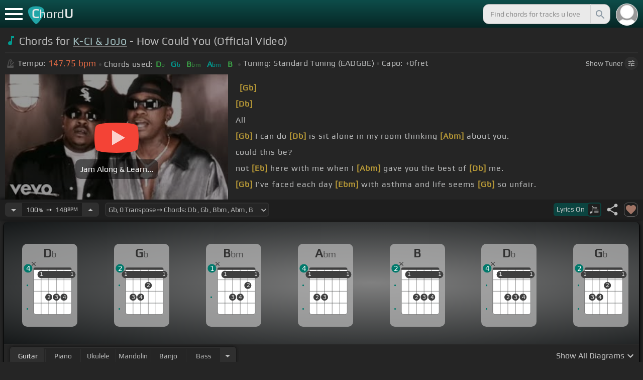

--- FILE ---
content_type: text/html; charset=utf-8
request_url: https://chordu.com/chords-tabs-k-ci-jojo-how-could-you-official-video--id_JM-jZ9OI7DA
body_size: 22435
content:
<!DOCTYPE html><html lang="en"><head><meta charSet="utf-8"/><meta http-equiv="Content-Type" content="text/html; charset=UTF-8"/><meta name="viewport" content="width=device-width, height=device-height, initial-scale=1.0, maximum-scale=1.0"/><meta name="theme-color" content="#093431"/><meta property="og:site_name" content="chordu.com"/><meta property="twitter:site" content="@chordu_com"/><meta property="twitter:twitter:creator" content="@chordu_com"/><title>K-Ci &amp; JoJo - How Could You Chords (Official Video) - ChordU</title><meta name="description" content="Chords: Db, Gb, Bbm, Abm, B; key of Gb with capo 0. Chords for K-Ci &amp; JoJo - How Could You (Official Video) with easy-to-follow letter notes sheet. Interactive speed changer, transposer and many more."/><link rel="icon" href="/favicon.png"/><meta name="apple-mobile-web-app-capable" content="yes"/><meta name="apple-mobile-web-app-title" content="ChordU"/><meta name="apple-mobile-web-app-status-bar-style" content="default"/><link rel="apple-touch-icon" href="/favicon.png"/><meta name="msapplication-TileColor" content="#093431"/><meta name="msapplication-TileImage" content="/favicon.png"/><meta property="og:url" content="https://chordu.com/chords-tabs-k-ci-jojo-how-could-you-official-video--id_JM-jZ9OI7DA"/><meta property="og:type" content="website"/><meta property="og:title" content="K-Ci &amp; JoJo - How Could You Chords (Official Video) - ChordU"/><meta property="og:description" content="Chords: Db, Gb, Bbm, Abm, B; key of Gb with capo 0. Chords for K-Ci &amp; JoJo - How Could You (Official Video) with easy-to-follow letter notes sheet. Interactive speed changer, transposer and many more."/><meta property="og:image" content="https://i.ytimg.com/vi/JM-jZ9OI7DA/mqdefault.jpg"/><meta name="twitter:card" content="summary_large_image"/><meta property="twitter:domain" content="https://chordu.com/chords-tabs-k-ci-jojo-how-could-you-official-video--id_JM-jZ9OI7DA"/><meta property="twitter:url" content="https://chordu.com/chords-tabs-k-ci-jojo-how-could-you-official-video--id_JM-jZ9OI7DA"/><meta name="twitter:title" content="K-Ci &amp; JoJo - How Could You Chords (Official Video) - ChordU"/><meta name="twitter:description" content="Chords: Db, Gb, Bbm, Abm, B; key of Gb with capo 0. Chords for K-Ci &amp; JoJo - How Could You (Official Video) with easy-to-follow letter notes sheet. Interactive speed changer, transposer and many more."/><meta name="twitter:image" content="https://i.ytimg.com/vi/JM-jZ9OI7DA/mqdefault.jpg"/><link rel="canonical" href="https://chordu.com/chords-tabs-k-ci-jojo-how-could-you-official-video--id_JM-jZ9OI7DA"/><script type="application/ld+json">{"@context":"https://schema.org","@type":["MusicRecording","Article"],"byArtist":{"@context":"http://schema.org","@type":"MusicGroup","name":"K-Ci & Jojo","url":"https://chordu.com/artist-chords-k-ci-jojo"},"name":"How Could You","url":"https://chordu.com/chords-tabs-k-ci-jojo-how-could-you-official-video--id_JM-jZ9OI7DA","thumbnailUrl":"https://i.ytimg.com/vi/JM-jZ9OI7DA/mqdefault.jpg","datePublished":"2023-09-19T16:46:45Z","dateModified":"2024-12-05T23:59:59Z"}</script><script type="application/ld+json">{"@context":"http://schema.org","@type":"CreativeWork","name":"Chords for K-Ci & JoJo - How Could You (Official Video)","url":"https://chordu.com/chords-tabs-k-ci-jojo-how-could-you-official-video--id_JM-jZ9OI7DA","description":"Chords: Db, Gb, Bbm, Abm, B; key of Gb with capo 0. Chords for K-Ci & JoJo - How Could You (Official Video) with easy-to-follow letter notes sheet. Interactive speed changer, transposer and many more.","creator":{"@type":"Organization","name":"ChordU","url":"https://chordu.com"},"image":"https://i.ytimg.com/vi/JM-jZ9OI7DA/mqdefault.jpg","datePublished":"2023-09-19T16:46:45Z","dateModified":"2024-12-05T23:59:59Z"}</script><script type="application/ld+json">{"@context":"http://schema.org","@type":"BreadcrumbList","itemListElement":[{"@type":"ListItem","position":1,"name":"K-Ci & Jojo","item":"https://chordu.com/artist-chords-k-ci-jojo"},{"@type":"ListItem","position":2,"name":"How Could You Chords","item":"https://chordu.com/chords-tabs-k-ci-jojo-how-could-you-official-video--id_JM-jZ9OI7DA"}]}</script><link rel="preload" href="https://i.ytimg.com/vi/JM-jZ9OI7DA/mqdefault.jpg" as="image" fetchpriority="high"/><meta name="next-head-count" content="32"/><link rel="preload" href="/_next/static/css/bb85b42fdef46631.css" as="style"/><link rel="stylesheet" href="/_next/static/css/bb85b42fdef46631.css" data-n-g=""/><link rel="preload" href="/_next/static/css/85e3ab7d833875e0.css" as="style"/><link rel="stylesheet" href="/_next/static/css/85e3ab7d833875e0.css" data-n-p=""/><noscript data-n-css=""></noscript><script defer="" nomodule="" src="/_next/static/chunks/polyfills-42372ed130431b0a.js"></script><script src="/_next/static/chunks/webpack-2ea43c8c1e32d39a.js" defer=""></script><script src="/_next/static/chunks/framework-945b357d4a851f4b.js" defer=""></script><script src="/_next/static/chunks/main-f059dd6c54428248.js" defer=""></script><script src="/_next/static/chunks/pages/_app-831e203b510db58d.js" defer=""></script><script src="/_next/static/chunks/1664-194b31f059767b05.js" defer=""></script><script src="/_next/static/chunks/1890-9f446905dc6115e0.js" defer=""></script><script src="/_next/static/chunks/9273-fbe621f20a86148e.js" defer=""></script><script src="/_next/static/chunks/8626-57eddc29bc089e65.js" defer=""></script><script src="/_next/static/chunks/3344-6f13566531419a8b.js" defer=""></script><script src="/_next/static/chunks/4555-71085ff36c6875d0.js" defer=""></script><script src="/_next/static/chunks/pages/%5BtrackId%5D-192114e4adfe05e7.js" defer=""></script><script src="/_next/static/MwWLwjfrSqpSRMWZL77Xi/_buildManifest.js" defer=""></script><script src="/_next/static/MwWLwjfrSqpSRMWZL77Xi/_ssgManifest.js" defer=""></script><style id="__jsx-81765b9b93ef55a9">body{background:#252525}</style></head><body><div id="__next"><style>
    #nprogress .bar {
  background: #21a783 !important;
  z-index: 1300 !important;
  height: 2px !important;
} </style><nav class="style_top_navbar__6U54A false style_show_nav__7JDy9"><div id="menuLink" class="style_menu_link__rijxD  false"><span></span></div><div class="style_logolink__OuerD"><div class="style_title_area__cg4YO" style="background:url([data-uri]);background-size:40px 36px;background-repeat:no-repeat;background-position:-3px 12px"><div id="logo" class="style_logo__m8Py6" translate="no">C<span style="font-weight:normal;font-size:24px">hord</span>U</div></div></div><div class="style_search_container___yAgw"><div style="background-image:url(&#x27;[data-uri]&#x27;);background-position:center;background-repeat:no-repeat;background-size:cover" class="style_top_bar_user_img__B4CcG false"></div><div id="search_bar" class="style_navbar_search__LIBVk style_search_bar_animation__BmHKt"><input id="search_input" class="search-input-desktop-act style_search_input__UyVAf" type="text" name="q" autoComplete="off" placeholder="Find chords for tracks u love" value=""/><button aria-label="Search" title="Search" class="style_search_button__pDJum"><svg xmlns="http://www.w3.org/2000/svg" height="32" viewBox="0 0 24 24" width="32" fill="currentColor" style="font-size:32px;padding:4px;vertical-align:text-top;margin-left:3px;pointer-events:none"><path d="M0 0h24v24H0z" fill="none"></path><path d="M15.5 14h-.79l-.28-.27C15.41 12.59 16 11.11 16 9.5 16 5.91 13.09 3 9.5 3S3 5.91 3 9.5 5.91 16 9.5 16c1.61 0 3.09-.59 4.23-1.57l.27.28v.79l5 4.99L20.49 19l-4.99-5zm-6 0C7.01 14 5 11.99 5 9.5S7.01 5 9.5 5 14 7.01 14 9.5 11.99 14 9.5 14z"></path></svg></button></div></div></nav><main class="jsx-81765b9b93ef55a9"><article id="chords-page" class="jsx-81765b9b93ef55a9 style_main__QyiP4 false"><section id="chords-intro" class="style_chord_header__LCcAZ notranslate" translate="no"><header id="style_chord_tile__czZwO" style="pointer-events:none"><svg xmlns="http://www.w3.org/2000/svg" height="24" viewBox="0 0 24 24" width="24" fill="#019C91" style="vertical-align:sub;margin-right:4px"><path d="M0 0h24v24H0z" fill="none"></path><path d="M12 3v10.55c-.59-.34-1.27-.55-2-.55-2.21 0-4 1.79-4 4s1.79 4 4 4 4-1.79 4-4V7h4V3h-6z"></path></svg><h1>Chords for <a style="pointer-events:auto" href="/artist-chords-k-ci-jojo">K-Ci &amp; JoJo</a> - How Could You (Official Video)</h1> </header><div class="style_track_bio_cont__XW_Lq"><div class="style_track_bio__qHvNb"><span style="width:20px"><svg width="15" height="17" style="vertical-align:-4px;margin:0 4px" viewBox="0 0 15 17" fill="none" xmlns="http://www.w3.org/2000/svg"><path d="M6.66667 0.122192L3.80833 0.888859L0.05 14.9389C0.025 15.0639 0 15.1972 0 15.3305C0 16.2555 0.741667 16.9972 1.66667 16.9972H11.6667C12.5917 16.9972 13.3333 16.2555 13.3333 15.3305C13.3333 15.1972 13.3083 15.0639 13.2833 14.9389L12.15 10.6805L10.8333 11.9972L11 12.8305H7.84167L10.2083 10.4639L9.03333 9.28886L5.49167 12.8305H2.33333L5.24167 1.99719H8.09167L9.30833 6.52219L10.6667 5.15553L9.525 0.888859L6.66667 0.122192ZM6.04167 2.83053V10.9555L7.29167 9.70553V2.83053H6.04167ZM13.1583 5.16386L10.8 7.52219L10.2083 6.93053L9.03333 8.11386L11.3833 10.4639L12.5667 9.28886L11.975 8.69719L14.3333 6.33886L13.1583 5.16386Z" fill="#4F4F4F"></path></svg></span><span class="style_show_only_992px__xC9kI" style="margin-left:5px">Tempo:</span><div class="style_title_bpm__LwBPP" style="margin-left:0"><span class="style_title_bpm__LwBPP">147.75<!-- --> bpm</span></div><span class="style_devider__NPKp8" style="margin-right:5px"></span><div class="style_chrd_snip__t1zUx" style="min-width:max-content"><span class="style_show_only_992px__xC9kI">Chords used:</span><p>Db</p><p>Gb</p><p>Bbm</p><p>Abm</p><p>B</p></div><span class="style_devider__NPKp8" style="margin-left:5px"></span><div class="style_tunning_capo___A_Fw"><span class="style_show_only_992px__xC9kI">Tuning:</span><span style="margin-left:5px">Standard Tuning (EADGBE)</span><span class="style_devider__NPKp8" style="vertical-align:2px"></span><span class="style_show_only_992px__xC9kI" style="margin-right:5px">Capo:</span>+0<!-- -->fret</div></div><div class="style_toggle_tuner_sidebar__gdZVJ">Show<!-- --> Tuner<span class="style_toggle_tuner_sidebar_icon__NI_sY"><svg xmlns="http://www.w3.org/2000/svg" height="16" viewBox="0 0 24 24" width="16" fill="currentColor" style="filter:drop-shadow(1px 1px 2px #252525)"><path d="M0 0h24v24H0V0z" fill="none"></path><path d="M3 17v2h6v-2H3zM3 5v2h10V5H3zm10 16v-2h8v-2h-8v-2h-2v6h2zM7 9v2H3v2h4v2h2V9H7zm14 4v-2H11v2h10zm-6-4h2V7h4V5h-4V3h-2v6z"></path></svg></span></div></div></section><section class="jsx-81765b9b93ef55a9 style_content__7aZej style_full_screen_view__hjlth"><article id="track_content" class="jsx-81765b9b93ef55a9"><div class="jsx-81765b9b93ef55a9 style_yt_player_container__WsA1y style_yt_player_container_with_traditional__Eu3hj"><section id="chords-video-player" class="style_yt_player_container__VAjLw  style_yt_player_left__JUZaa undefined"><div id="yt_player_hourglass" style="width:100%;text-align:center;position:relative;height:100%"><div class="style_yt_overly__D0hl3"></div><img alt="K-Ci &amp; JoJo - How Could You (Official Video) chords" fetchpriority="high" width="444" height="250" decoding="async" data-nimg="1" class="style_yt_thumbnail__aRndR" style="color:transparent" src="https://i.ytimg.com/vi/JM-jZ9OI7DA/mqdefault.jpg"/><div id="style_hourglass_play_btn__0K0_L"><div class="style_play__TShPf"></div><span>Jam Along &amp; Learn...</span></div></div></section><div class="style_inline_lyrics_container__qCOSJ"><section class="style_traditinal_inline_cont__z3gHO" style="display:inline-block"><div id="allChords" class="style_lyricsContainer__Z0zAB style_gold__ItUuT style_line_height_100__7Xf9p style_lyricsContainer_single_line__dFHvA"><div id="ac1" class="current_block"></div> <b>[Gb]</b>                <br>               <b>[Db]</b>  <br>   All          <br>   <b>[Gb]</b>     I can   do <b>[Db]</b> is sit   alone in my   room         thinking     <b>[Abm]</b>   about you.<br> could this be?<br> not <b>[Eb]</b> here with me when I <b>[Abm]</b> gave you the   best of <b>[Db]</b> me.          <br>   <b>[Gb]</b> I've faced each day     <b>[Ebm]</b> with asthma and life seems <b>[Gb]</b> so unfair.<br> I feel like I'm not   <b>[Bbm]</b>   alive.<br></div></section></div></div><section id="playerInfoId" style="align-items:center" class="jsx-81765b9b93ef55a9 style_player_info_container__G8QZY"><div class="style_tempo_customizer_section__cHtbn style_in_player_info__FaUpL"><button class="style_minus_transpose__FFsDT" aria-label="Decrease Tempo" title="Decrease Tempo" style="border-top-left-radius:6px;border-bottom-left-radius:6px"><svg xmlns="http://www.w3.org/2000/svg" height="24" viewBox="0 0 24 24" width="24" fill="currentColor"><path d="M0 0h24v24H0z" fill="none"></path><path d="M7 10l5 5 5-5z"></path></svg></button><div class="style_tempo_customizer_inp__TikjX style_in_player_info__FaUpL"><span class="style_show_min_540__6kNNL">100<b>%</b>  ➙  </span>148<b>BPM</b></div><button class="style_plus_transpose__hSkXJ" aria-label="Increase Tempo" title="Increase Tempo" style="border-top-right-radius:6px;border-bottom-right-radius:6px"><svg xmlns="http://www.w3.org/2000/svg" height="24" viewBox="0 0 24 24" width="24" fill="currentColor"><path d="M0 0h24v24H0V0z" fill="none"></path><path d="M7 14l5-5 5 5H7z"></path></svg></button></div><div class="style_transpose_changer_cont__D0C87" aria-label="Select a key to transpose chords" title="Select a key to transpose chords"><select class="style_transpose_changer__SwYEk"><option value="-11" style="color:#e53935;filter:contrast(1.75)">G<!-- -->, <!-- -->-11<!-- --> Transpose ➙ Chords: <!-- -->D<!-- --> <!-- -->, <!-- -->G<!-- --> <!-- -->, <!-- -->Bm<!-- --> <!-- -->, <!-- -->Am<!-- --> <!-- -->, <!-- -->C<!-- --> </option><option value="-10" style="color:#d81b60;filter:contrast(1.75)">Ab<!-- -->, <!-- -->-10<!-- --> Transpose ➙ Chords: <!-- -->Eb<!-- --> <!-- -->, <!-- -->Ab<!-- --> <!-- -->, <!-- -->Cm<!-- --> <!-- -->, <!-- -->Bbm<!-- --> <!-- -->, <!-- -->Db<!-- --> </option><option value="-9" style="color:#ffee58;filter:contrast(1.75)">A<!-- -->, <!-- -->-9<!-- --> Transpose ➙ Chords: <!-- -->E<!-- --> <!-- -->, <!-- -->A<!-- --> <!-- -->, <!-- -->Dbm<!-- --> <!-- -->, <!-- -->Bm<!-- --> <!-- -->, <!-- -->D<!-- --> </option><option value="-8" style="color:#a1887f;filter:contrast(1.75)">Bb<!-- -->, <!-- -->-8<!-- --> Transpose ➙ Chords: <!-- -->F<!-- --> <!-- -->, <!-- -->Bb<!-- --> <!-- -->, <!-- -->Dm<!-- --> <!-- -->, <!-- -->Cm<!-- --> <!-- -->, <!-- -->Eb<!-- --> </option><option value="-7" style="color:#4db6ac;filter:contrast(1.75)">B<!-- -->, <!-- -->-7<!-- --> Transpose ➙ Chords: <!-- -->Gb<!-- --> <!-- -->, <!-- -->B<!-- --> <!-- -->, <!-- -->Ebm<!-- --> <!-- -->, <!-- -->Dbm<!-- --> <!-- -->, <!-- -->E<!-- --> </option><option value="-6" style="color:#1976d2;filter:contrast(1.75)">C<!-- -->, <!-- -->-6<!-- --> Transpose ➙ Chords: <!-- -->G<!-- --> <!-- -->, <!-- -->C<!-- --> <!-- -->, <!-- -->Em<!-- --> <!-- -->, <!-- -->Dm<!-- --> <!-- -->, <!-- -->F<!-- --> </option><option value="-5" style="color:#0d47a1;filter:contrast(1.75)">Db<!-- -->, <!-- -->-5<!-- --> Transpose ➙ Chords: <!-- -->Ab<!-- --> <!-- -->, <!-- -->Db<!-- --> <!-- -->, <!-- -->Fm<!-- --> <!-- -->, <!-- -->Ebm<!-- --> <!-- -->, <!-- -->Gb<!-- --> </option><option value="-4" style="color:#ef6c00;filter:contrast(1.75)">D<!-- -->, <!-- -->-4<!-- --> Transpose ➙ Chords: <!-- -->A<!-- --> <!-- -->, <!-- -->D<!-- --> <!-- -->, <!-- -->Gbm<!-- --> <!-- -->, <!-- -->Em<!-- --> <!-- -->, <!-- -->G<!-- --> </option><option value="-3" style="color:#e65100;filter:contrast(1.75)">Eb<!-- -->, <!-- -->-3<!-- --> Transpose ➙ Chords: <!-- -->Bb<!-- --> <!-- -->, <!-- -->Eb<!-- --> <!-- -->, <!-- -->Gm<!-- --> <!-- -->, <!-- -->Fm<!-- --> <!-- -->, <!-- -->Ab<!-- --> </option><option value="-2" style="color:#fdd835;filter:contrast(1.75)">E<!-- -->, <!-- -->-2<!-- --> Transpose ➙ Chords: <!-- -->B<!-- --> <!-- -->, <!-- -->E<!-- --> <!-- -->, <!-- -->Abm<!-- --> <!-- -->, <!-- -->Gbm<!-- --> <!-- -->, <!-- -->A<!-- --> </option><option value="-1" style="color:#26c6da;filter:contrast(1.75)">F<!-- -->, <!-- -->-1<!-- --> Transpose ➙ Chords: <!-- -->C<!-- --> <!-- -->, <!-- -->F<!-- --> <!-- -->, <!-- -->Am<!-- --> <!-- -->, <!-- -->Gm<!-- --> <!-- -->, <!-- -->Bb<!-- --> </option><option value="0" style="color:#4fc3f7;filter:contrast(1.75)" selected="">Gb<!-- -->, <!-- -->0<!-- --> Transpose ➙ Chords: <!-- -->Db<!-- --> <!-- -->, <!-- -->Gb<!-- --> <!-- -->, <!-- -->Bbm<!-- --> <!-- -->, <!-- -->Abm<!-- --> <!-- -->, <!-- -->B<!-- --> </option><option value="1" style="color:#e53935;filter:contrast(1.75)">G<!-- -->, <!-- -->+1<!-- --> Transpose ➙ Chords: <!-- -->D<!-- --> <!-- -->, <!-- -->G<!-- --> <!-- -->, <!-- -->Bm<!-- --> <!-- -->, <!-- -->Am<!-- --> <!-- -->, <!-- -->C<!-- --> </option><option value="2" style="color:#d81b60;filter:contrast(1.75)">Ab<!-- -->, <!-- -->+2<!-- --> Transpose ➙ Chords: <!-- -->Eb<!-- --> <!-- -->, <!-- -->Ab<!-- --> <!-- -->, <!-- -->Cm<!-- --> <!-- -->, <!-- -->Bbm<!-- --> <!-- -->, <!-- -->Db<!-- --> </option><option value="3" style="color:#ffee58;filter:contrast(1.75)">A<!-- -->, <!-- -->+3<!-- --> Transpose ➙ Chords: <!-- -->E<!-- --> <!-- -->, <!-- -->A<!-- --> <!-- -->, <!-- -->Dbm<!-- --> <!-- -->, <!-- -->Bm<!-- --> <!-- -->, <!-- -->D<!-- --> </option><option value="4" style="color:#a1887f;filter:contrast(1.75)">Bb<!-- -->, <!-- -->+4<!-- --> Transpose ➙ Chords: <!-- -->F<!-- --> <!-- -->, <!-- -->Bb<!-- --> <!-- -->, <!-- -->Dm<!-- --> <!-- -->, <!-- -->Cm<!-- --> <!-- -->, <!-- -->Eb<!-- --> </option><option value="5" style="color:#4db6ac;filter:contrast(1.75)">B<!-- -->, <!-- -->+5<!-- --> Transpose ➙ Chords: <!-- -->Gb<!-- --> <!-- -->, <!-- -->B<!-- --> <!-- -->, <!-- -->Ebm<!-- --> <!-- -->, <!-- -->Dbm<!-- --> <!-- -->, <!-- -->E<!-- --> </option><option value="6" style="color:#1976d2;filter:contrast(1.75)">C<!-- -->, <!-- -->+6<!-- --> Transpose ➙ Chords: <!-- -->G<!-- --> <!-- -->, <!-- -->C<!-- --> <!-- -->, <!-- -->Em<!-- --> <!-- -->, <!-- -->Dm<!-- --> <!-- -->, <!-- -->F<!-- --> </option><option value="7" style="color:#0d47a1;filter:contrast(1.75)">Db<!-- -->, <!-- -->+7<!-- --> Transpose ➙ Chords: <!-- -->Ab<!-- --> <!-- -->, <!-- -->Db<!-- --> <!-- -->, <!-- -->Fm<!-- --> <!-- -->, <!-- -->Ebm<!-- --> <!-- -->, <!-- -->Gb<!-- --> </option><option value="8" style="color:#ef6c00;filter:contrast(1.75)">D<!-- -->, <!-- -->+8<!-- --> Transpose ➙ Chords: <!-- -->A<!-- --> <!-- -->, <!-- -->D<!-- --> <!-- -->, <!-- -->Gbm<!-- --> <!-- -->, <!-- -->Em<!-- --> <!-- -->, <!-- -->G<!-- --> </option><option value="9" style="color:#e65100;filter:contrast(1.75)">Eb<!-- -->, <!-- -->+9<!-- --> Transpose ➙ Chords: <!-- -->Bb<!-- --> <!-- -->, <!-- -->Eb<!-- --> <!-- -->, <!-- -->Gm<!-- --> <!-- -->, <!-- -->Fm<!-- --> <!-- -->, <!-- -->Ab<!-- --> </option><option value="10" style="color:#fdd835;filter:contrast(1.75)">E<!-- -->, <!-- -->+10<!-- --> Transpose ➙ Chords: <!-- -->B<!-- --> <!-- -->, <!-- -->E<!-- --> <!-- -->, <!-- -->Abm<!-- --> <!-- -->, <!-- -->Gbm<!-- --> <!-- -->, <!-- -->A<!-- --> </option><option value="11" style="color:#26c6da;filter:contrast(1.75)">F<!-- -->, <!-- -->+11<!-- --> Transpose ➙ Chords: <!-- -->C<!-- --> <!-- -->, <!-- -->F<!-- --> <!-- -->, <!-- -->Am<!-- --> <!-- -->, <!-- -->Gm<!-- --> <!-- -->, <!-- -->Bb<!-- --> </option></select><svg xmlns="http://www.w3.org/2000/svg" height="20px" viewBox="0 0 24 24" width="20px" fill="currentColor" style="position:absolute;right:1px;bottom:3px;pointer-events:none" class="style_expandMore__vYq9U"><path d="M24 24H0V0h24v24z" fill="none" opacity=".87"></path><path d="M16.59 8.59L12 13.17 7.41 8.59 6 10l6 6 6-6-1.41-1.41z"></path></svg></div><div class="jsx-81765b9b93ef55a9 style_flex_info_bar__W1qDK"><button class="style_toggle_lyrics__0nC1M" style="background-color:#0B4440;text-align:left"><span class="style_show_min_380px__GO5c_">Lyrics <!-- -->On</span><div class="style_lyrics_switch__cGJWq style_active__JbWTV"><svg xmlns="http://www.w3.org/2000/svg" height="16" viewBox="0 0 17 16" width="17" style="border-color:#0b4440"><path d="M4.24307 0.841129C4.12915 0.97023 4.11397 1.44107 4.11397 6.00518V11.0174L3.87095 11.0933C3.73426 11.1389 3.0204 11.3211 2.29136 11.4958C1.10666 11.7844 0.93959 11.8451 0.719359 12.0654L0.46875 12.3084V13.4551C0.46875 14.336 0.499127 14.6626 0.582663 14.8296C0.70417 15.0651 1.04591 15.2853 1.28133 15.2853C1.36487 15.2853 2.1091 15.1106 2.93687 14.898C4.5924 14.4803 4.74429 14.4044 4.88098 13.9032C4.91895 13.7437 4.94933 13.0906 4.94933 12.4527C4.94173 11.8223 4.94933 9.24791 4.94933 6.74182L4.95692 2.1853L5.93657 3.20292C7.23518 4.5471 7.25797 4.58507 7.30353 6.15707C7.33391 7.27342 7.35669 7.41011 7.48579 7.50884C7.67565 7.64553 7.75918 7.64553 7.97182 7.49365C8.1313 7.38733 8.13889 7.32658 8.13889 6.2482C8.13889 4.99516 8.04017 4.50913 7.64527 3.894C7.46301 3.60542 6.62005 2.69411 5.01768 1.06136C4.63797 0.68165 4.44052 0.620897 4.24307 0.841129Z" fill="#BABBBB"></path><path d="M8.83756 3.56745C8.58695 3.61301 8.48063 3.93956 8.63251 4.16739L8.74643 4.34965H11.3588C13.8497 4.34965 13.9712 4.34205 14.1003 4.19776C14.275 4.00031 14.1991 3.68136 13.9409 3.59023C13.751 3.51429 9.20208 3.4991 8.83756 3.56745Z" fill="#BABBBB"></path><path d="M8.71605 6.04315C8.63252 6.10391 8.57936 6.2406 8.57936 6.36211C8.57936 6.7722 8.62492 6.77979 11.4044 6.77979C13.789 6.77979 13.9712 6.7722 14.0852 6.6431C14.2522 6.45324 14.2446 6.27858 14.0624 6.09631C13.9181 5.95202 13.8118 5.94443 11.3816 5.94443C9.39953 5.94443 8.82237 5.96721 8.71605 6.04315Z" fill="#BABBBB"></path><path d="M8.71605 8.4733C8.63251 8.53405 8.57936 8.67075 8.57936 8.79226C8.57936 9.21753 8.5262 9.20994 12.6195 9.20994C16.1812 9.20994 16.4014 9.20234 16.5153 9.07324C16.6824 8.88339 16.6748 8.70872 16.4925 8.52646C16.3482 8.38217 16.2419 8.37457 12.5967 8.37457C9.60457 8.37457 8.82237 8.39736 8.71605 8.4733Z" fill="#BABBBB"></path><path d="M8.71605 10.9034C8.63251 10.9642 8.57936 11.1009 8.57936 11.2224C8.57936 11.6477 8.5262 11.6401 12.6195 11.6401C16.1812 11.6401 16.4014 11.6325 16.5153 11.5034C16.69 11.3059 16.6748 11.0629 16.4773 10.9262C16.3254 10.8199 15.8318 10.8047 12.5815 10.8047C9.59698 10.8047 8.82237 10.8275 8.71605 10.9034Z" fill="#BABBBB"></path><path d="M8.71605 13.3336C8.63251 13.3943 8.57936 13.531 8.57936 13.6525C8.57936 14.0778 8.5262 14.0702 12.6195 14.0702C16.1812 14.0702 16.4014 14.0626 16.5153 13.9335C16.69 13.7361 16.6748 13.4931 16.4773 13.3564C16.3254 13.2501 15.8318 13.2349 12.5815 13.2349C9.59698 13.2349 8.82237 13.2576 8.71605 13.3336Z" fill="#BABBBB"></path></svg></div></button><div class="jsx-81765b9b93ef55a9 style_track_user_interaction__3Qg0H"><svg xmlns="http://www.w3.org/2000/svg" height="28" viewBox="0 0 24 24" width="28" fill="currentColor" title="Share this track" style="pointer-events:auto"><path d="M0 0h24v24H0z" fill="none"></path><path d="M18 16.08c-.76 0-1.44.3-1.96.77L8.91 12.7c.05-.23.09-.46.09-.7s-.04-.47-.09-.7l7.05-4.11c.54.5 1.25.81 2.04.81 1.66 0 3-1.34 3-3s-1.34-3-3-3-3 1.34-3 3c0 .24.04.47.09.7L8.04 9.81C7.5 9.31 6.79 9 6 9c-1.66 0-3 1.34-3 3s1.34 3 3 3c.79 0 1.5-.31 2.04-.81l7.12 4.16c-.05.21-.08.43-.08.65 0 1.61 1.31 2.92 2.92 2.92 1.61 0 2.92-1.31 2.92-2.92s-1.31-2.92-2.92-2.92z"></path></svg><svg xmlns="http://www.w3.org/2000/svg" height="28" viewBox="0 0 24 24" width="28" id="style_fav_ctrl__2D56i" title="Add to Loved Tracks" data-ytid="JGwWNGJdvx8" style="pointer-events:auto" fill="currentColor"><path d="M0 0h24v24H0z" fill="none"></path><path d="M12 21.35l-1.45-1.32C5.4 15.36 2 12.28 2 8.5 2 5.42 4.42 3 7.5 3c1.74 0 3.41.81 4.5 2.09C13.09 3.81 14.76 3 16.5 3 19.58 3 22 5.42 22 8.5c0 3.78-3.4 6.86-8.55 11.54L12 21.35z"></path></svg></div></div></section><section id="chords-diagrams" class="style_card_wrapper__8FPCW"><div class="style_cdiagconatiner_transition__ZK9WD style_cdiagconatiner_wrapper__Ra69O " id="style_cdiagconatiner_wrapper_ssr__lVdQE" style="transform:translateX(0px)"><div class="style_cdiag_conatiner__QLDcl" id="cdiagconatiner" translate="no"><div id="diag0" class="style_chord_diag__NUYGx " style="background-image:none;display:inline-block"><span>Db</span><div class="style_chord_diag__NUYGx"><svg xmlns="http://www.w3.org/2000/svg" fill="none" viewBox="0 0 334 375"><path fill="#fff" d="M299 60H70v254c0 10 4 18 16 18h190c17 2 23-5 23-20V60Z"/><path fill="#BABBBB" d="M71 121v-3l2-1h223l2 1v3l-2 2H73l-2-2Zm0 69v2l2 2h223l2-2v-2l-2-2H73l-2 2Zm0 73v-2l2-2h223l2 2v2l-2 2H73l-2-2Z"/><path fill="#3F3F3F" fill-rule="evenodd" d="M84 47h202c12 0 12 6 12 12H70c0-9 0-12 14-12Z" clip-rule="evenodd"/><path stroke="#3F3F3F" stroke-width="1.9" d="M115 331H84c-8 0-14-6-14-14V59m45 272h46m-46 0V59m46 272h46m-46 0V59m46 272h46m-46 0V59m46 272h31c8 0 14-6 14-14V59m-45 272V59M70 59c0-9 0-12 14-12h202c12 0 12 6 12 12M70 59h45m183 0h-45m0 0h-46m0 0h-46m-46 0h46"/><circle cx="115" cy="88" r="21.3" fill="#3F3F3F"/><text xml:space="preserve" fill="#EBEBEB" font-size="34"><tspan x="106.5" y="99">1</tspan></text><circle cx="161" cy="226" r="21.3" fill="#3F3F3F"/><text xml:space="preserve" fill="#EBEBEB" font-size="34"><tspan x="152.5" y="237">2</tspan></text><circle cx="207" cy="226" r="21.3" fill="#3F3F3F"/><text xml:space="preserve" fill="#EBEBEB" font-size="34"><tspan x="198.5" y="237">3</tspan></text><circle cx="253" cy="226" r="21.3" fill="#3F3F3F"/><text xml:space="preserve" fill="#EBEBEB" font-size="34"><tspan x="244.5" y="237">4</tspan></text><circle cx="299" cy="88" r="21.3" fill="#3F3F3F"/><text xml:space="preserve" fill="#EBEBEB" font-size="34"><tspan x="290.5" y="99">1</tspan></text><circle id="fp2" cx="31.9828" cy="154.504" r="5" fill="#00796B"/><circle id="fp4" cx="31.9828" cy="297.504" r="5" fill="#00796B"/><rect width="230" height="44" x="93" y="67" fill="#3F3F3F" rx="21.3"/><text xml:space="preserve" fill="#EBEBEB" font-size="34"><tspan x="106.5" y="99">1</tspan></text><text xml:space="preserve" fill="#EBEBEB" font-size="34"><tspan x="290.5" y="99">1</tspan></text><g fill="#3F3F3F"><path d="M82 13a2 2 0 0 0-2 0 2 2 0 0 0-1 0l-9 9-9-9a2 2 0 0 0-1-1 2 2 0 0 0-2 1 2 2 0 0 0 0 1 2 2 0 0 0 0 2l9 8-9 9a2 2 0 0 0 0 1 2 2 0 0 0 0 2 2 2 0 0 0 2 0 2 2 0 0 0 1 0l9-9 9 9a2 2 0 0 0 1 0 2 2 0 0 0 2 0 2 2 0 0 0 0-2 2 2 0 0 0 0-1l-9-9 9-8v-3Z"/></g><circle cx="36" cy="51.5" r="26" fill="#00796B"/><text xml:space="preserve" fill="#fff" font-size="41.6"><tspan x="24" y="66">4</tspan></text></svg></div></div><div id="diag1" class="style_chord_diag__NUYGx " style="background-image:none;display:inline-block"><span>Gb</span><div class="style_chord_diag__NUYGx"><svg xmlns="http://www.w3.org/2000/svg" fill="none" viewBox="0 0 334 375"><path fill="#fff" d="M299 60H70v254c0 10 4 18 16 18h190c17 2 23-5 23-20V60Z"/><path fill="#BABBBB" d="M71 121v-3l2-1h223l2 1v3l-2 2H73l-2-2Zm0 69v2l2 2h223l2-2v-2l-2-2H73l-2 2Zm0 73v-2l2-2h223l2 2v2l-2 2H73l-2-2Z"/><path fill="#3F3F3F" fill-rule="evenodd" d="M84 47h202c12 0 12 6 12 12H70c0-9 0-12 14-12Z" clip-rule="evenodd"/><path stroke="#3F3F3F" stroke-width="1.9" d="M115 331H84c-8 0-14-6-14-14V59m45 272h46m-46 0V59m46 272h46m-46 0V59m46 272h46m-46 0V59m46 272h31c8 0 14-6 14-14V59m-45 272V59M70 59c0-9 0-12 14-12h202c12 0 12 6 12 12M70 59h45m183 0h-45m0 0h-46m0 0h-46m-46 0h46"/><circle cx="69" cy="88" r="21.3" fill="#3F3F3F"/><text xml:space="preserve" fill="#EBEBEB" font-size="34"><tspan x="60.5" y="99">1</tspan></text><circle cx="115" cy="226" r="21.3" fill="#3F3F3F"/><text xml:space="preserve" fill="#EBEBEB" font-size="34"><tspan x="106.5" y="237">3</tspan></text><circle cx="161" cy="226" r="21.3" fill="#3F3F3F"/><text xml:space="preserve" fill="#EBEBEB" font-size="34"><tspan x="152.5" y="237">4</tspan></text><circle cx="207" cy="155" r="21.3" fill="#3F3F3F"/><text xml:space="preserve" fill="#EBEBEB" font-size="34"><tspan x="198.5" y="166">2</tspan></text><circle cx="253" cy="88" r="21.3" fill="#3F3F3F"/><text xml:space="preserve" fill="#EBEBEB" font-size="34"><tspan x="244.5" y="99">1</tspan></text><circle cx="299" cy="88" r="21.3" fill="#3F3F3F"/><text xml:space="preserve" fill="#EBEBEB" font-size="34"><tspan x="290.5" y="99">1</tspan></text><circle id="fp2" cx="31.9828" cy="154.504" r="5" fill="#00796B"/><circle id="fp4" cx="31.9828" cy="297.504" r="5" fill="#00796B"/><rect width="276" height="44" x="47" y="67" fill="#3F3F3F" rx="21.3"/><text xml:space="preserve" fill="#EBEBEB" font-size="34"><tspan x="60.5" y="99">1</tspan></text><text xml:space="preserve" fill="#EBEBEB" font-size="34"><tspan x="290.5" y="99">1</tspan></text><circle cx="36" cy="51.5" r="26" fill="#00796B"/><text xml:space="preserve" fill="#fff" font-size="41.6"><tspan x="24" y="66">2</tspan></text></svg></div></div><div id="diag2" class="style_chord_diag__NUYGx " style="background-image:none;display:inline-block"><span>Bbm</span><div class="style_chord_diag__NUYGx"><svg xmlns="http://www.w3.org/2000/svg" fill="none" viewBox="0 0 334 375"><path fill="#fff" d="M299 60H70v254c0 10 4 18 16 18h190c17 2 23-5 23-20V60Z"/><path fill="#BABBBB" d="M71 121v-3l2-1h223l2 1v3l-2 2H73l-2-2Zm0 69v2l2 2h223l2-2v-2l-2-2H73l-2 2Zm0 73v-2l2-2h223l2 2v2l-2 2H73l-2-2Z"/><path fill="#3F3F3F" fill-rule="evenodd" d="M84 47h202c12 0 12 6 12 12H70c0-9 0-12 14-12Z" clip-rule="evenodd"/><path stroke="#3F3F3F" stroke-width="1.9" d="M115 331H84c-8 0-14-6-14-14V59m45 272h46m-46 0V59m46 272h46m-46 0V59m46 272h46m-46 0V59m46 272h31c8 0 14-6 14-14V59m-45 272V59M70 59c0-9 0-12 14-12h202c12 0 12 6 12 12M70 59h45m183 0h-45m0 0h-46m0 0h-46m-46 0h46"/><circle cx="115" cy="88" r="21.3" fill="#3F3F3F"/><text xml:space="preserve" fill="#EBEBEB" font-size="34"><tspan x="106.5" y="99">1</tspan></text><circle cx="161" cy="226" r="21.3" fill="#3F3F3F"/><text xml:space="preserve" fill="#EBEBEB" font-size="34"><tspan x="152.5" y="237">3</tspan></text><circle cx="207" cy="226" r="21.3" fill="#3F3F3F"/><text xml:space="preserve" fill="#EBEBEB" font-size="34"><tspan x="198.5" y="237">4</tspan></text><circle cx="253" cy="155" r="21.3" fill="#3F3F3F"/><text xml:space="preserve" fill="#EBEBEB" font-size="34"><tspan x="244.5" y="166">2</tspan></text><circle cx="299" cy="88" r="21.3" fill="#3F3F3F"/><text xml:space="preserve" fill="#EBEBEB" font-size="34"><tspan x="290.5" y="99">1</tspan></text><circle id="fp3" cx="31.9828" cy="226.504" r="5" fill="#00796B"/><rect width="230" height="44" x="93" y="67" fill="#3F3F3F" rx="21.3"/><text xml:space="preserve" fill="#EBEBEB" font-size="34"><tspan x="106.5" y="99">1</tspan></text><text xml:space="preserve" fill="#EBEBEB" font-size="34"><tspan x="290.5" y="99">1</tspan></text><g fill="#3F3F3F"><path d="M82 13a2 2 0 0 0-2 0 2 2 0 0 0-1 0l-9 9-9-9a2 2 0 0 0-1-1 2 2 0 0 0-2 1 2 2 0 0 0 0 1 2 2 0 0 0 0 2l9 8-9 9a2 2 0 0 0 0 1 2 2 0 0 0 0 2 2 2 0 0 0 2 0 2 2 0 0 0 1 0l9-9 9 9a2 2 0 0 0 1 0 2 2 0 0 0 2 0 2 2 0 0 0 0-2 2 2 0 0 0 0-1l-9-9 9-8v-3Z"/></g><circle cx="36" cy="51.5" r="26" fill="#00796B"/><text xml:space="preserve" fill="#fff" font-size="41.6"><tspan x="24" y="66">1</tspan></text></svg></div></div><div id="diag3" class="style_chord_diag__NUYGx " style="background-image:none;display:inline-block"><span>Abm</span><div class="style_chord_diag__NUYGx"><svg xmlns="http://www.w3.org/2000/svg" fill="none" viewBox="0 0 334 375"><path fill="#fff" d="M299 60H70v254c0 10 4 18 16 18h190c17 2 23-5 23-20V60Z"/><path fill="#BABBBB" d="M71 121v-3l2-1h223l2 1v3l-2 2H73l-2-2Zm0 69v2l2 2h223l2-2v-2l-2-2H73l-2 2Zm0 73v-2l2-2h223l2 2v2l-2 2H73l-2-2Z"/><path fill="#3F3F3F" fill-rule="evenodd" d="M84 47h202c12 0 12 6 12 12H70c0-9 0-12 14-12Z" clip-rule="evenodd"/><path stroke="#3F3F3F" stroke-width="1.9" d="M115 331H84c-8 0-14-6-14-14V59m45 272h46m-46 0V59m46 272h46m-46 0V59m46 272h46m-46 0V59m46 272h31c8 0 14-6 14-14V59m-45 272V59M70 59c0-9 0-12 14-12h202c12 0 12 6 12 12M70 59h45m183 0h-45m0 0h-46m0 0h-46m-46 0h46"/><circle cx="69" cy="88" r="21.3" fill="#3F3F3F"/><text xml:space="preserve" fill="#EBEBEB" font-size="34"><tspan x="60.5" y="99">1</tspan></text><circle cx="115" cy="226" r="21.3" fill="#3F3F3F"/><text xml:space="preserve" fill="#EBEBEB" font-size="34"><tspan x="106.5" y="237">2</tspan></text><circle cx="161" cy="226" r="21.3" fill="#3F3F3F"/><text xml:space="preserve" fill="#EBEBEB" font-size="34"><tspan x="152.5" y="237">3</tspan></text><circle cx="207" cy="88" r="21.3" fill="#3F3F3F"/><text xml:space="preserve" fill="#EBEBEB" font-size="34"><tspan x="198.5" y="99">1</tspan></text><circle cx="253" cy="88" r="21.3" fill="#3F3F3F"/><text xml:space="preserve" fill="#EBEBEB" font-size="34"><tspan x="244.5" y="99">1</tspan></text><circle cx="299" cy="88" r="21.3" fill="#3F3F3F"/><text xml:space="preserve" fill="#EBEBEB" font-size="34"><tspan x="290.5" y="99">1</tspan></text><circle id="fp2" cx="31.9828" cy="154.504" r="5" fill="#00796B"/><circle id="fp4" cx="31.9828" cy="297.504" r="5" fill="#00796B"/><rect width="276" height="44" x="47" y="67" fill="#3F3F3F" rx="21.3"/><text xml:space="preserve" fill="#EBEBEB" font-size="34"><tspan x="60.5" y="99">1</tspan></text><text xml:space="preserve" fill="#EBEBEB" font-size="34"><tspan x="290.5" y="99">1</tspan></text><circle cx="36" cy="51.5" r="26" fill="#00796B"/><text xml:space="preserve" fill="#fff" font-size="41.6"><tspan x="24" y="66">4</tspan></text></svg></div></div><div id="diag4" class="style_chord_diag__NUYGx " style="background-image:none;display:inline-block"><span>B</span><div class="style_chord_diag__NUYGx"><svg xmlns="http://www.w3.org/2000/svg" fill="none" viewBox="0 0 334 375"><path fill="#fff" d="M299 60H70v254c0 10 4 18 16 18h190c17 2 23-5 23-20V60Z"/><path fill="#BABBBB" d="M71 121v-3l2-1h223l2 1v3l-2 2H73l-2-2Zm0 69v2l2 2h223l2-2v-2l-2-2H73l-2 2Zm0 73v-2l2-2h223l2 2v2l-2 2H73l-2-2Z"/><path fill="#3F3F3F" fill-rule="evenodd" d="M84 47h202c12 0 12 6 12 12H70c0-9 0-12 14-12Z" clip-rule="evenodd"/><path stroke="#3F3F3F" stroke-width="1.9" d="M115 331H84c-8 0-14-6-14-14V59m45 272h46m-46 0V59m46 272h46m-46 0V59m46 272h46m-46 0V59m46 272h31c8 0 14-6 14-14V59m-45 272V59M70 59c0-9 0-12 14-12h202c12 0 12 6 12 12M70 59h45m183 0h-45m0 0h-46m0 0h-46m-46 0h46"/><circle cx="115" cy="88" r="21.3" fill="#3F3F3F"/><text xml:space="preserve" fill="#EBEBEB" font-size="34"><tspan x="106.5" y="99">1</tspan></text><circle cx="161" cy="226" r="21.3" fill="#3F3F3F"/><text xml:space="preserve" fill="#EBEBEB" font-size="34"><tspan x="152.5" y="237">2</tspan></text><circle cx="207" cy="226" r="21.3" fill="#3F3F3F"/><text xml:space="preserve" fill="#EBEBEB" font-size="34"><tspan x="198.5" y="237">3</tspan></text><circle cx="253" cy="226" r="21.3" fill="#3F3F3F"/><text xml:space="preserve" fill="#EBEBEB" font-size="34"><tspan x="244.5" y="237">4</tspan></text><circle cx="299" cy="88" r="21.3" fill="#3F3F3F"/><text xml:space="preserve" fill="#EBEBEB" font-size="34"><tspan x="290.5" y="99">1</tspan></text><circle id="fp2" cx="31.9828" cy="154.504" r="5" fill="#00796B"/><circle id="fp4" cx="31.9828" cy="297.504" r="5" fill="#00796B"/><rect width="230" height="44" x="93" y="67" fill="#3F3F3F" rx="21.3"/><text xml:space="preserve" fill="#EBEBEB" font-size="34"><tspan x="106.5" y="99">1</tspan></text><text xml:space="preserve" fill="#EBEBEB" font-size="34"><tspan x="290.5" y="99">1</tspan></text><g fill="#3F3F3F"><path d="M82 13a2 2 0 0 0-2 0 2 2 0 0 0-1 0l-9 9-9-9a2 2 0 0 0-1-1 2 2 0 0 0-2 1 2 2 0 0 0 0 1 2 2 0 0 0 0 2l9 8-9 9a2 2 0 0 0 0 1 2 2 0 0 0 0 2 2 2 0 0 0 2 0 2 2 0 0 0 1 0l9-9 9 9a2 2 0 0 0 1 0 2 2 0 0 0 2 0 2 2 0 0 0 0-2 2 2 0 0 0 0-1l-9-9 9-8v-3Z"/></g><circle cx="36" cy="51.5" r="26" fill="#00796B"/><text xml:space="preserve" fill="#fff" font-size="41.6"><tspan x="24" y="66">2</tspan></text></svg></div></div><div id="diag5" class="style_chord_diag__NUYGx " style="background-image:none;display:inline-block"><span>Db</span><div class="style_chord_diag__NUYGx"><svg xmlns="http://www.w3.org/2000/svg" fill="none" viewBox="0 0 334 375"><path fill="#fff" d="M299 60H70v254c0 10 4 18 16 18h190c17 2 23-5 23-20V60Z"/><path fill="#BABBBB" d="M71 121v-3l2-1h223l2 1v3l-2 2H73l-2-2Zm0 69v2l2 2h223l2-2v-2l-2-2H73l-2 2Zm0 73v-2l2-2h223l2 2v2l-2 2H73l-2-2Z"/><path fill="#3F3F3F" fill-rule="evenodd" d="M84 47h202c12 0 12 6 12 12H70c0-9 0-12 14-12Z" clip-rule="evenodd"/><path stroke="#3F3F3F" stroke-width="1.9" d="M115 331H84c-8 0-14-6-14-14V59m45 272h46m-46 0V59m46 272h46m-46 0V59m46 272h46m-46 0V59m46 272h31c8 0 14-6 14-14V59m-45 272V59M70 59c0-9 0-12 14-12h202c12 0 12 6 12 12M70 59h45m183 0h-45m0 0h-46m0 0h-46m-46 0h46"/><circle cx="115" cy="88" r="21.3" fill="#3F3F3F"/><text xml:space="preserve" fill="#EBEBEB" font-size="34"><tspan x="106.5" y="99">1</tspan></text><circle cx="161" cy="226" r="21.3" fill="#3F3F3F"/><text xml:space="preserve" fill="#EBEBEB" font-size="34"><tspan x="152.5" y="237">2</tspan></text><circle cx="207" cy="226" r="21.3" fill="#3F3F3F"/><text xml:space="preserve" fill="#EBEBEB" font-size="34"><tspan x="198.5" y="237">3</tspan></text><circle cx="253" cy="226" r="21.3" fill="#3F3F3F"/><text xml:space="preserve" fill="#EBEBEB" font-size="34"><tspan x="244.5" y="237">4</tspan></text><circle cx="299" cy="88" r="21.3" fill="#3F3F3F"/><text xml:space="preserve" fill="#EBEBEB" font-size="34"><tspan x="290.5" y="99">1</tspan></text><circle id="fp2" cx="31.9828" cy="154.504" r="5" fill="#00796B"/><circle id="fp4" cx="31.9828" cy="297.504" r="5" fill="#00796B"/><rect width="230" height="44" x="93" y="67" fill="#3F3F3F" rx="21.3"/><text xml:space="preserve" fill="#EBEBEB" font-size="34"><tspan x="106.5" y="99">1</tspan></text><text xml:space="preserve" fill="#EBEBEB" font-size="34"><tspan x="290.5" y="99">1</tspan></text><g fill="#3F3F3F"><path d="M82 13a2 2 0 0 0-2 0 2 2 0 0 0-1 0l-9 9-9-9a2 2 0 0 0-1-1 2 2 0 0 0-2 1 2 2 0 0 0 0 1 2 2 0 0 0 0 2l9 8-9 9a2 2 0 0 0 0 1 2 2 0 0 0 0 2 2 2 0 0 0 2 0 2 2 0 0 0 1 0l9-9 9 9a2 2 0 0 0 1 0 2 2 0 0 0 2 0 2 2 0 0 0 0-2 2 2 0 0 0 0-1l-9-9 9-8v-3Z"/></g><circle cx="36" cy="51.5" r="26" fill="#00796B"/><text xml:space="preserve" fill="#fff" font-size="41.6"><tspan x="24" y="66">4</tspan></text></svg></div></div><div id="diag6" class="style_chord_diag__NUYGx " style="background-image:none;display:inline-block"><span>Gb</span><div class="style_chord_diag__NUYGx"><svg xmlns="http://www.w3.org/2000/svg" fill="none" viewBox="0 0 334 375"><path fill="#fff" d="M299 60H70v254c0 10 4 18 16 18h190c17 2 23-5 23-20V60Z"/><path fill="#BABBBB" d="M71 121v-3l2-1h223l2 1v3l-2 2H73l-2-2Zm0 69v2l2 2h223l2-2v-2l-2-2H73l-2 2Zm0 73v-2l2-2h223l2 2v2l-2 2H73l-2-2Z"/><path fill="#3F3F3F" fill-rule="evenodd" d="M84 47h202c12 0 12 6 12 12H70c0-9 0-12 14-12Z" clip-rule="evenodd"/><path stroke="#3F3F3F" stroke-width="1.9" d="M115 331H84c-8 0-14-6-14-14V59m45 272h46m-46 0V59m46 272h46m-46 0V59m46 272h46m-46 0V59m46 272h31c8 0 14-6 14-14V59m-45 272V59M70 59c0-9 0-12 14-12h202c12 0 12 6 12 12M70 59h45m183 0h-45m0 0h-46m0 0h-46m-46 0h46"/><circle cx="69" cy="88" r="21.3" fill="#3F3F3F"/><text xml:space="preserve" fill="#EBEBEB" font-size="34"><tspan x="60.5" y="99">1</tspan></text><circle cx="115" cy="226" r="21.3" fill="#3F3F3F"/><text xml:space="preserve" fill="#EBEBEB" font-size="34"><tspan x="106.5" y="237">3</tspan></text><circle cx="161" cy="226" r="21.3" fill="#3F3F3F"/><text xml:space="preserve" fill="#EBEBEB" font-size="34"><tspan x="152.5" y="237">4</tspan></text><circle cx="207" cy="155" r="21.3" fill="#3F3F3F"/><text xml:space="preserve" fill="#EBEBEB" font-size="34"><tspan x="198.5" y="166">2</tspan></text><circle cx="253" cy="88" r="21.3" fill="#3F3F3F"/><text xml:space="preserve" fill="#EBEBEB" font-size="34"><tspan x="244.5" y="99">1</tspan></text><circle cx="299" cy="88" r="21.3" fill="#3F3F3F"/><text xml:space="preserve" fill="#EBEBEB" font-size="34"><tspan x="290.5" y="99">1</tspan></text><circle id="fp2" cx="31.9828" cy="154.504" r="5" fill="#00796B"/><circle id="fp4" cx="31.9828" cy="297.504" r="5" fill="#00796B"/><rect width="276" height="44" x="47" y="67" fill="#3F3F3F" rx="21.3"/><text xml:space="preserve" fill="#EBEBEB" font-size="34"><tspan x="60.5" y="99">1</tspan></text><text xml:space="preserve" fill="#EBEBEB" font-size="34"><tspan x="290.5" y="99">1</tspan></text><circle cx="36" cy="51.5" r="26" fill="#00796B"/><text xml:space="preserve" fill="#fff" font-size="41.6"><tspan x="24" y="66">2</tspan></text></svg></div></div><div id="diag7" class="style_chord_diag__NUYGx " style="background-image:none;display:inline-block"><span>Bbm</span><div class="style_chord_diag__NUYGx"><svg xmlns="http://www.w3.org/2000/svg" fill="none" viewBox="0 0 334 375"><path fill="#fff" d="M299 60H70v254c0 10 4 18 16 18h190c17 2 23-5 23-20V60Z"/><path fill="#BABBBB" d="M71 121v-3l2-1h223l2 1v3l-2 2H73l-2-2Zm0 69v2l2 2h223l2-2v-2l-2-2H73l-2 2Zm0 73v-2l2-2h223l2 2v2l-2 2H73l-2-2Z"/><path fill="#3F3F3F" fill-rule="evenodd" d="M84 47h202c12 0 12 6 12 12H70c0-9 0-12 14-12Z" clip-rule="evenodd"/><path stroke="#3F3F3F" stroke-width="1.9" d="M115 331H84c-8 0-14-6-14-14V59m45 272h46m-46 0V59m46 272h46m-46 0V59m46 272h46m-46 0V59m46 272h31c8 0 14-6 14-14V59m-45 272V59M70 59c0-9 0-12 14-12h202c12 0 12 6 12 12M70 59h45m183 0h-45m0 0h-46m0 0h-46m-46 0h46"/><circle cx="115" cy="88" r="21.3" fill="#3F3F3F"/><text xml:space="preserve" fill="#EBEBEB" font-size="34"><tspan x="106.5" y="99">1</tspan></text><circle cx="161" cy="226" r="21.3" fill="#3F3F3F"/><text xml:space="preserve" fill="#EBEBEB" font-size="34"><tspan x="152.5" y="237">3</tspan></text><circle cx="207" cy="226" r="21.3" fill="#3F3F3F"/><text xml:space="preserve" fill="#EBEBEB" font-size="34"><tspan x="198.5" y="237">4</tspan></text><circle cx="253" cy="155" r="21.3" fill="#3F3F3F"/><text xml:space="preserve" fill="#EBEBEB" font-size="34"><tspan x="244.5" y="166">2</tspan></text><circle cx="299" cy="88" r="21.3" fill="#3F3F3F"/><text xml:space="preserve" fill="#EBEBEB" font-size="34"><tspan x="290.5" y="99">1</tspan></text><circle id="fp3" cx="31.9828" cy="226.504" r="5" fill="#00796B"/><rect width="230" height="44" x="93" y="67" fill="#3F3F3F" rx="21.3"/><text xml:space="preserve" fill="#EBEBEB" font-size="34"><tspan x="106.5" y="99">1</tspan></text><text xml:space="preserve" fill="#EBEBEB" font-size="34"><tspan x="290.5" y="99">1</tspan></text><g fill="#3F3F3F"><path d="M82 13a2 2 0 0 0-2 0 2 2 0 0 0-1 0l-9 9-9-9a2 2 0 0 0-1-1 2 2 0 0 0-2 1 2 2 0 0 0 0 1 2 2 0 0 0 0 2l9 8-9 9a2 2 0 0 0 0 1 2 2 0 0 0 0 2 2 2 0 0 0 2 0 2 2 0 0 0 1 0l9-9 9 9a2 2 0 0 0 1 0 2 2 0 0 0 2 0 2 2 0 0 0 0-2 2 2 0 0 0 0-1l-9-9 9-8v-3Z"/></g><circle cx="36" cy="51.5" r="26" fill="#00796B"/><text xml:space="preserve" fill="#fff" font-size="41.6"><tspan x="24" y="66">1</tspan></text></svg></div></div></div></div><div class="style_instrument_changer__r8eP5 "><div class="undefined style_select_instr_switch__vSND7"><button class="style_instr_item__rhHEN style_inst_active__2xcDS" style="text-transform:capitalize">guitar </button><span class="style_devider__yjNYc"></span><button class="style_instr_item__rhHEN " style="text-transform:capitalize">piano </button><span class="style_devider__yjNYc"></span><button class="style_instr_item__rhHEN " style="text-transform:capitalize">ukulele </button><span class="style_devider__yjNYc"></span><button class="style_instr_item__rhHEN " style="text-transform:capitalize">mandolin </button><span class="style_devider__yjNYc"></span><button class="style_instr_item__rhHEN " style="text-transform:capitalize">banjo </button><span class="style_devider__yjNYc"></span><button class="style_instr_item__rhHEN " style="text-transform:capitalize">bass </button><button class="style_instr_dropdown__W7vD6" aria-label="Choose Instrument"><span id="instr_dropdown"><svg xmlns="http://www.w3.org/2000/svg" height="24" viewBox="0 0 24 24" width="24" fill="currentColor" class="style_instr_dropdown_svg__b9ri9" style="pointer-events:none"><path d="M0 0h24v24H0z" fill="none"></path><path d="M7 10l5 5 5-5z"></path></svg></span></button></div></div><div id="expand_diags" class="style_expand_diags__c9sdT " translate="no"><svg xmlns="http://www.w3.org/2000/svg" height="24" viewBox="0 0 24 24" width="24" fill="currentColor" style="float:right"><path d="M24 24H0V0h24v24z" fill="none" opacity=".87"></path><path d="M16.59 8.59L12 13.17 7.41 8.59 6 10l6 6 6-6-1.41-1.41z"></path></svg> <span><span class="style_hide_text__tqMrR">Show</span> All Diagrams</span></div></section><div class="style_under_version_btn_ads__UUfe0  ads_ad_background__zuArg"><div id="div-gpt-ad-2986337-1"></div></div><section id="chords-versions" class="style_chords_notes_options_sel__aQ_bT"><div class="style_chords_notes_changer__A3EKs"><div id="style_chords_btn__Xsmq7" class="style_option_btn__gICnF style_active__0b8C4"><span>Chords</span></div><div id="style_notes_btn__BcIai" class="style_option_btn__gICnF false"><span>Notes</span><span class="style_bita_span__gYfvw">Beta</span></div></div><div class="style_vs_btn_cont__NSydT"></div><p class="style_traditional_heading__tLEP6">To learn K-Ci & Jojo - (Album Version) <b>How Could You chords</b>, your practice should emphasize these <b>chord progressions: Ebm, Db, Eb, Abm, Db, Abm, Gb, Db and Gb</b>. Set your pace at <b>73 BPM</b> initially and then sync up with the song's <b>BPM of 148</b>. To match your vocal range and chord inclination, adjust the capo in line with the <b>key: Gb Major</b>.</p></section><div class="style_l_u_cnt__FY4bB  style_lower_upper_section__RpiAh style_navbar_show__xx1zi style_show_lyrics__ykU9W" translate="no"><div class="style_upper_section__lvV23 chords-menu  style_show_lyrics__ykU9W"><div class="style_inline_btn__Qrx94" style="margin-left:0"> <span class="style_hide_state__nqBXV" style="pointer-events:none">Download<!-- --> </span>PDF</div><div class="style_inline_btn__Qrx94"> <span class="style_hide_state__nqBXV">Download </span>Midi</div><div class="style_inline_btn__Qrx94" id="style_edit_this_version__Y4cEJ" style="pointer-events:none"> <!-- -->Edit<span class="style_hide_state__nqBXV"> This Version</span></div></div><div class="style_lower_section__xi0q0 chords-menu undefined undefined style_show_lyrics__ykU9W"><div id="style_lyrics_hint_btn__FnWD0" class="style_inline_btn__Qrx94 "><div><span id="lyrics-state">Hide</span> <!-- -->Lyrics<span class="style_sticky_hint__yka_e"> Hint</span></div></div></div></div><section id="lyrics-chords-sheet" class="style_all_chords_wrap__8tuNp style_traditional_style__Lzr10" translate="no"><div id="allChords" class="style_lyricsContainer__Z0zAB style_gold__ItUuT style_line_height_100__7Xf9p "><div id="ac1" class="current_block"></div> <b>[Gb]</b> _  _  _  _  _  _  _  _ <br> _  _  _  _  _  _  _  <b>[Db]</b> _ <br> _  _  _  _  _  _  _  _ <br> _  All _  _  _  _  _ <br> _  <b>[Gb]</b> _  _  I can _  do <b>[Db]</b> is sit _  alone in my _  room _  _  _  _  thinking _  _  <b>[Abm]</b> _  about you.<br> <b>[Bbm]</b> How could this be?<br> _  You were not <b>[Eb]</b> here with me when I <b>[Abm]</b> gave you the _  best of <b>[Db]</b> me. _  _  _  _  _ <br> _  <b>[Gb]</b> I've faced each day _  _  <b>[Ebm]</b> with asthma and life seems <b>[Gb]</b> so unfair.<br> _  <b>[Db]</b> _  _  _  _ <br> I feel like I'm not _  <b>[Bbm]</b> _  alive.<br> _  You didn't <b>[Ab]</b> _  _  _  <b>[Eb]</b> even _  _ <br> _  <b>[Abm]</b> give me a laugh.<br> You didn't <b>[Gb]</b> give me a laugh.<br> <b>[Db]</b> I _  <b>[Gb]</b> don't need any sort of comfort.<br> I don't need anything by my phone. _  _ <br> The silence means no. _ <br> <b>[Db]</b> I knew that someday you'd be alright.<br> Then <b>[Bbm]</b> I knew.<br> _  _  _  How could you <b>[Db]</b> do it, babe?<br> <b>[Eb]</b> _  How could <b>[Abm]</b> you tear my poor heart in two?<br> _  <b>[Gb]</b> _  <b>[Db]</b> _  How _  _  could <b>[B]</b> you do it, babe?<br> How could you _  do <b>[Bbm]</b> it to me?<br> <b>[Eb]</b> _  <b>[Db]</b> _  How could you <b>[Abm]</b> do it, babe? _  _  _ <br> <b>[Gb]</b> And tear <b>[Db]</b> my poor heart in <b>[Gb]</b> two?<br> Ain't no more blue in <b>[Ebm]</b> my <b>[Db]</b> sky.<br> Only cloudy _  _  mornings. _  _  _  _ <br> And this is like <b>[Gb]</b> being _  <b>[Db]</b> left <b>[B]</b> _  <b>[Bbm]</b> behind.<br> _  _  All of those <b>[Eb]</b> _  _  _  memories _  _  <b>[Abm]</b> in the _  corner of my <b>[Gb]</b> mind.<br> _  _  _  <b>[Db]</b> I <b>[Gb]</b> started looking at us as a <b>[Bbm]</b><br> picture in a frame.<br> As I <b>[Gb]</b> start to cry.<br> _  _  _  _  <b>[B]</b> _ <br> <b>[Db]</b> Cause I can't get to us _  _  <b>[Bbm]</b> apart.<br> _  _  _  Oh my God, <b>[Ab]</b> can you help me?<br> <b>[Eb]</b> _  _  _ <br> Can <b>[Ebm]</b> you help me <b>[Abm]</b> with this pain?<br> With <b>[B]</b> this pain, the <b>[Db]</b> biggest you've done <b>[Gb]</b> inside, Lord.<br> I don't need any sort of comfort.<br> I don't need anything by my phone.<br> _  The _  silence means no.<br> I knew that <b>[Db]</b> someday you'd be alright. _ <br> Then <b>[Bbm]</b> I knew.<br> _  _  _  How <b>[Db]</b> could you do it, babe?<br> <b>[Eb]</b> _  How could you <b>[Abm]</b> tear my poor heart in _  _  <b>[Db]</b> two?<br> How could you do it to me? _  _ <br> <b>[B]</b> _  _  Girl, to me it's a <b>[Bbm]</b> _  _  <b>[Ebm]</b> few.<br> _  _  <b>[Gb]</b> _ <br> _  <b>[B]</b> _  The _  rest of my <b>[Bbm]</b> life without <b>[Ebm]</b> _  you, baby.<br> <b>[B]</b> _  _  How can I <b>[Bbm]</b> get through?<br> _  _  <b>[Ebm]</b> _  _  How can <b>[E]</b> I get through this pain?<br> <b>[Ebm]</b> _  _ <br> _  <b>[Db]</b> _  _  _  _  _  _  _ <br> _  <b>[Gb]</b> _  _  I'm waiting for your call.<br> <b>[Ebm]</b> _  By _  my phone.<br> <b>[Gb]</b> The silence means no.<br> I knew it, <b>[B]</b> I <b>[Db]</b> knew it, I knew it.<br> I knew <b>[Bbm]</b> that someday _  you'd be alright.<br> _  _  How could <b>[Db]</b> you do it, babe?<br> How <b>[Eb]</b> could you _  _  tear _  <b>[Abm]</b> _  my poor heart in <b>[Db]</b> two?<br> _  _  _  _  <b>[Gb]</b> _  _ <br> _  The rest of my life without you, baby.<br> I'm waiting for your call.<br> By my phone. _ <br> _  The silence <b>[Db]</b> means no.<br> I <b>[Abm]</b><br> <b>[Db]</b> knew that someday you'd be <b>[Abm]</b> alright.<br> How could you do <b>[Bbm]</b> it, babe?<br> I didn't mean to do it.<br> You didn't mean to do it.<br> <b>[Eb]</b> Whatever I did to you. So, <b>[Abm]</b> _  yeah.<br> Whatever I did to <b>[Db]</b> you. _  _  _  _  _  _ <br> _  <b>[B]</b> _  _  _  _  _  How could you do <b>[Bbm]</b> it, _  <b>[Ab]</b> _  _  <b>[Db]</b> _  _ <br> _  <b>[Abm]</b> _  _  babe?<br> _  How could you <b>[Bbm]</b> tear my poor heart _  <b>[B]</b> in two?<br> _  Baby. _ <br> <b>[Bbm]</b> Oh, yeah.<br> <b>[Eb]</b> Yeah.<br> <b>[Ab]</b> No, no.<br> <b>[Ebm]</b> Sorry, baby.<br> <b>[Abm]</b> _  _  _  _  _ <br> Said <b>[B]</b> I'm so sorry, <b>[Db]</b> baby.<br> Yeah, yeah, yeah, yeah.<br> I'm gonna <b>[Gb]</b> have a beautiful life with you.<br> _  _  You. _  _  _  _ <br> _  Yeah. _  _  _  _  _ <br> _  <b>[Bbm]</b> _  _  _  _  _  _  _ <br> _  _  _  _  _  _  _  _ <br></div></section></article></section></article><article id="similar-tracks" style="clear:both;width:100%"> <div class="style_header__f_i3L"><h2 style="font-size:20px;color:#c6c6c6"><svg xmlns="http://www.w3.org/2000/svg" height="24" viewBox="0 0 24 24" width="24" fill="#607D8B" style="vertical-align:sub;margin-right:4px;font-size:24px"><path d="M0 0h24v24H0z" fill="none"></path><path d="M12 2C6.48 2 2 6.48 2 12s4.48 10 10 10 10-4.48 10-10S17.52 2 12 2zm0 14.5c-2.49 0-4.5-2.01-4.5-4.5S9.51 7.5 12 7.5s4.5 2.01 4.5 4.5-2.01 4.5-4.5 4.5zm0-5.5c-.55 0-1 .45-1 1s.45 1 1 1 1-.45 1-1-.45-1-1-1z"></path></svg>You may also like to play</h2></div><section id="similar-tracks-list"><div class="style_track__I_xun style_tracks__Fa_tJ "><a class="style_timg__PoFV_" style="display:block;cursor:pointer" href="/chords-tabs-az-yet-ft-peter-cetera-hard-to-say-i-m-sorry-official-video--id_qpzPrSRQwTw"><div><img alt="Az Yet ft. Peter Cetera - Hard To Say I&#x27;m Sorry (Official Video)" loading="lazy" width="160" height="90" decoding="async" data-nimg="1" class="style_thumbnail__ZJGcp" style="color:transparent" src="https://i.ytimg.com/vi/qpzPrSRQwTw/mqdefault.jpg"/></div><span class="style_tdur__K3YBO">3:17</span></a><div style="display:flex;flex:1;border-bottom:1px solid;border-color:#313131"><a style="flex:1;cursor:pointer" href="/chords-tabs-az-yet-ft-peter-cetera-hard-to-say-i-m-sorry-official-video--id_qpzPrSRQwTw"><div class="style_tinfo___Fxdb" style="width:auto"><span class="style_tname__by_uD style_link__9GN5t" style="color:#d4d4d4">Az Yet ft. Peter Cetera - Hard To Say I&#x27;m Sorry (Official Video)</span><div class="style_chrd_action__lFf3J"><span class="style_chrd_snip__qsmX6"><span class="style_hide_430__yywcv" style="float:left">Chords:</span><p>Bb</p><p>Eb</p><p>Ab</p><p>Cm</p><p>Fm</p><p>Gm</p><p>F</p></span></div></div></a><div class="style_remove_fev__MN9HY" style="display:none"></div></div></div><div class="style_track__I_xun style_tracks__Fa_tJ "><a class="style_timg__PoFV_" style="display:block;cursor:pointer" href="/chords-tabs-jodeci-love-u-4-life-id_BHBXKMsTOks"><div><img alt="Jodeci - Love U 4 Life" loading="lazy" width="160" height="90" decoding="async" data-nimg="1" class="style_thumbnail__ZJGcp" style="color:transparent" src="https://i.ytimg.com/vi/BHBXKMsTOks/mqdefault.jpg"/></div><span class="style_tdur__K3YBO">5:02</span></a><div style="display:flex;flex:1;border-bottom:1px solid;border-color:#313131"><a style="flex:1;cursor:pointer" href="/chords-tabs-jodeci-love-u-4-life-id_BHBXKMsTOks"><div class="style_tinfo___Fxdb" style="width:auto"><span class="style_tname__by_uD style_link__9GN5t" style="color:#d4d4d4">Jodeci - Love U 4 Life</span><div class="style_chrd_action__lFf3J"><span class="style_chrd_snip__qsmX6"><span class="style_hide_430__yywcv" style="float:left">Chords:</span><p>C</p><p>F</p><p>Dm</p><p>Gm</p><p>Bb</p><p>Cm</p><p>Db</p></span></div></div></a><div class="style_remove_fev__MN9HY" style="display:none"></div></div></div><div class="style_track__I_xun style_tracks__Fa_tJ "><a class="style_timg__PoFV_" style="display:block;cursor:pointer" href="/chords-tabs-jagged-edge-goodbye-official-video--id_fUgGHdV3zX0"><div><img alt="Jagged Edge - Goodbye (Official Video)" loading="lazy" width="160" height="90" decoding="async" data-nimg="1" class="style_thumbnail__ZJGcp" style="color:transparent" src="https://i.ytimg.com/vi/fUgGHdV3zX0/mqdefault.jpg"/></div><span class="style_tdur__K3YBO">4:54</span></a><div style="display:flex;flex:1;border-bottom:1px solid;border-color:#313131"><a style="flex:1;cursor:pointer" href="/chords-tabs-jagged-edge-goodbye-official-video--id_fUgGHdV3zX0"><div class="style_tinfo___Fxdb" style="width:auto"><span class="style_tname__by_uD style_link__9GN5t" style="color:#d4d4d4">Jagged Edge - Goodbye (Official Video)</span><div class="style_chrd_action__lFf3J"><span class="style_chrd_snip__qsmX6"><span class="style_hide_430__yywcv" style="float:left">Chords:</span><p>F#</p><p>C#</p><p>B</p><p>D#m</p><p>A#</p><p>A#m</p></span></div></div></a><div class="style_remove_fev__MN9HY" style="display:none"></div></div></div><div class="style_track__I_xun style_tracks__Fa_tJ "><a class="style_timg__PoFV_" style="display:block;cursor:pointer" href="/chords-tabs-the-love-we-had-stays-on-my-mind--id_N8ChUHleMe4"><div><img alt="The Love We Had (Stays On My Mind)" loading="lazy" width="160" height="90" decoding="async" data-nimg="1" class="style_thumbnail__ZJGcp" style="color:transparent" src="https://i.ytimg.com/vi/N8ChUHleMe4/mqdefault.jpg"/></div><span class="style_tdur__K3YBO">5:36</span></a><div style="display:flex;flex:1;border-bottom:1px solid;border-color:#313131"><a style="flex:1;cursor:pointer" href="/chords-tabs-the-love-we-had-stays-on-my-mind--id_N8ChUHleMe4"><div class="style_tinfo___Fxdb" style="width:auto"><span class="style_tname__by_uD style_link__9GN5t" style="color:#d4d4d4">The Love We Had (Stays On My Mind)</span><div class="style_chrd_action__lFf3J"><span class="style_chrd_snip__qsmX6"><span class="style_hide_430__yywcv" style="float:left">Chords:</span><p>D</p><p>C</p><p>G</p><p>Em</p><p>Bm</p><p>Am</p><p>F</p></span></div></div></a><div class="style_remove_fev__MN9HY" style="display:none"></div></div></div><div class="style_track__I_xun style_tracks__Fa_tJ "><a class="style_timg__PoFV_" style="display:block;cursor:pointer" href="/chords-tabs-milestone-i-care-bout-you-id_cPI35zjoR7Y"><div><img alt="Milestone - I Care &#x27;Bout You" loading="lazy" width="160" height="90" decoding="async" data-nimg="1" class="style_thumbnail__ZJGcp" style="color:transparent" src="https://i.ytimg.com/vi/cPI35zjoR7Y/mqdefault.jpg"/></div><span class="style_tdur__K3YBO">4:20</span></a><div style="display:flex;flex:1;border-bottom:1px solid;border-color:#313131"><a style="flex:1;cursor:pointer" href="/chords-tabs-milestone-i-care-bout-you-id_cPI35zjoR7Y"><div class="style_tinfo___Fxdb" style="width:auto"><span class="style_tname__by_uD style_link__9GN5t" style="color:#d4d4d4">Milestone - I Care &#x27;Bout You</span><div class="style_chrd_action__lFf3J"><span class="style_chrd_snip__qsmX6"><span class="style_hide_430__yywcv" style="float:left">Chords:</span><p>D</p><p>F#m</p><p>A</p><p>E</p><p>C#m</p><p>F#</p><p>Bm</p></span></div></div></a><div class="style_remove_fev__MN9HY" style="display:none"></div></div></div><div class="style_track__I_xun style_tracks__Fa_tJ "><a class="style_timg__PoFV_" style="display:block;cursor:pointer" href="/chords-tabs-jodeci-cry-for-you-official-music-video--id_Iznvc-eqKpU"><div><img alt="Jodeci - Cry For You (Official Music Video)" loading="lazy" width="160" height="90" decoding="async" data-nimg="1" class="style_thumbnail__ZJGcp" style="color:transparent" src="https://i.ytimg.com/vi/Iznvc-eqKpU/mqdefault.jpg"/></div><span class="style_tdur__K3YBO">4:15</span></a><div style="display:flex;flex:1;border-bottom:1px solid;border-color:#313131"><a style="flex:1;cursor:pointer" href="/chords-tabs-jodeci-cry-for-you-official-music-video--id_Iznvc-eqKpU"><div class="style_tinfo___Fxdb" style="width:auto"><span class="style_tname__by_uD style_link__9GN5t" style="color:#d4d4d4">Jodeci - Cry For You (Official Music Video)</span><div class="style_chrd_action__lFf3J"><span class="style_chrd_snip__qsmX6"><span class="style_hide_430__yywcv" style="float:left">Chords:</span><p>F</p><p>Cm</p><p>Eb</p><p>Fm</p><p>Ab</p><p>C</p></span></div></div></a><div class="style_remove_fev__MN9HY" style="display:none"></div></div></div><div class="style_track__I_xun style_tracks__Fa_tJ "><a class="style_timg__PoFV_" style="display:block;cursor:pointer" href="/chords-tabs-ideal-get-gone-official-video--id_MPCsH6XiZ_I"><div><img alt="Ideal - Get Gone (Official Video)" loading="lazy" width="160" height="90" decoding="async" data-nimg="1" class="style_thumbnail__ZJGcp" style="color:transparent" src="https://i.ytimg.com/vi/MPCsH6XiZ_I/mqdefault.jpg"/></div><span class="style_tdur__K3YBO">4:27</span></a><div style="display:flex;flex:1;border-bottom:1px solid;border-color:#313131"><a style="flex:1;cursor:pointer" href="/chords-tabs-ideal-get-gone-official-video--id_MPCsH6XiZ_I"><div class="style_tinfo___Fxdb" style="width:auto"><span class="style_tname__by_uD style_link__9GN5t" style="color:#d4d4d4">Ideal - Get Gone (Official Video)</span><div class="style_chrd_action__lFf3J"><span class="style_chrd_snip__qsmX6"><span class="style_hide_430__yywcv" style="float:left">Chords:</span><p>Gm</p><p>Bb</p><p>Cm</p><p>Dm</p><p>Eb</p><p>F</p><p>G</p></span></div></div></a><div class="style_remove_fev__MN9HY" style="display:none"></div></div></div><div class="style_track__I_xun style_tracks__Fa_tJ "><a class="style_timg__PoFV_" style="display:block;cursor:pointer" href="/chords-tabs-k-ci-jojo-last-night-s-letter-official-video--id_-8tHc_b_5w4"><div><img alt="K-Ci &amp; JoJo - Last Night&#x27;s Letter (Official Video)" loading="lazy" width="160" height="90" decoding="async" data-nimg="1" class="style_thumbnail__ZJGcp" style="color:transparent" src="https://i.ytimg.com/vi/-8tHc_b_5w4/mqdefault.jpg"/></div><span class="style_tdur__K3YBO">3:43</span></a><div style="display:flex;flex:1;border-bottom:1px solid;border-color:#313131"><a style="flex:1;cursor:pointer" href="/chords-tabs-k-ci-jojo-last-night-s-letter-official-video--id_-8tHc_b_5w4"><div class="style_tinfo___Fxdb" style="width:auto"><span class="style_tname__by_uD style_link__9GN5t" style="color:#d4d4d4">K-Ci &amp; JoJo - Last Night&#x27;s Letter (Official Video)</span><div class="style_chrd_action__lFf3J"><span class="style_chrd_snip__qsmX6"><span class="style_hide_430__yywcv" style="float:left">Chords:</span><p>Bb</p><p>Cm</p><p>Eb</p><p>Fm</p><p>Gm</p><p>C</p><p>Db</p></span></div></div></a><div class="style_remove_fev__MN9HY" style="display:none"></div></div></div><div class="style_track__I_xun style_tracks__Fa_tJ "><a class="style_timg__PoFV_" style="display:block;cursor:pointer" href="/chords-tabs-brian-mcknight-the-only-one-for-me-id_g1SKCm8dFRQ"><div><img alt="Brian McKnight - The Only One For Me" loading="lazy" width="160" height="90" decoding="async" data-nimg="1" class="style_thumbnail__ZJGcp" style="color:transparent" src="https://i.ytimg.com/vi/g1SKCm8dFRQ/mqdefault.jpg"/></div><span class="style_tdur__K3YBO">3:32</span></a><div style="display:flex;flex:1;border-bottom:1px solid;border-color:#313131"><a style="flex:1;cursor:pointer" href="/chords-tabs-brian-mcknight-the-only-one-for-me-id_g1SKCm8dFRQ"><div class="style_tinfo___Fxdb" style="width:auto"><span class="style_tname__by_uD style_link__9GN5t" style="color:#d4d4d4">Brian McKnight - The Only One For Me</span><div class="style_chrd_action__lFf3J"><span class="style_chrd_snip__qsmX6"><span class="style_hide_430__yywcv" style="float:left">Chords:</span><p>C#</p><p>F#</p><p>A#m</p><p>D#m</p><p>G#</p><p>Fm</p></span></div></div></a><div class="style_remove_fev__MN9HY" style="display:none"></div></div></div><div class="style_track__I_xun style_tracks__Fa_tJ "><a class="style_timg__PoFV_" style="display:block;cursor:pointer" href="/tabs/sorry-2004-chords-by-ruben-studdard-id_0x19c2d"><div><img alt="Ruben Studdard - Sorry 2004 (VIDEO)" loading="lazy" width="160" height="90" decoding="async" data-nimg="1" class="style_thumbnail__ZJGcp" style="color:transparent" src="https://i.ytimg.com/vi/fRuzeZKYN-I/mqdefault.jpg"/></div><span class="style_tdur__K3YBO">4:18</span></a><div style="display:flex;flex:1;border-bottom:1px solid;border-color:#313131"><a style="flex:1;cursor:pointer" href="/tabs/sorry-2004-chords-by-ruben-studdard-id_0x19c2d"><div class="style_tinfo___Fxdb" style="width:auto"><span class="style_tname__by_uD style_link__9GN5t" style="color:#d4d4d4">Ruben Studdard - Sorry 2004 (VIDEO)</span><div class="style_chrd_action__lFf3J"><span class="style_chrd_snip__qsmX6"><span class="style_hide_430__yywcv" style="float:left">Chords:</span><p>Abm</p><p>A</p><p>Dbm</p><p>E</p><p>B</p></span></div></div></a><div class="style_remove_fev__MN9HY" style="display:none"></div></div></div><div class="style_track__I_xun style_tracks__Fa_tJ "><a class="style_timg__PoFV_" style="display:block;cursor:pointer" href="/chords-tabs-jodeci-cry-for-you-id_XjR7jKPRHJw"><div><img alt="Jodeci - Cry For You" loading="lazy" width="160" height="90" decoding="async" data-nimg="1" class="style_thumbnail__ZJGcp" style="color:transparent" src="https://i.ytimg.com/vi/XjR7jKPRHJw/mqdefault.jpg"/></div><span class="style_tdur__K3YBO">4:15</span></a><div style="display:flex;flex:1;border-bottom:1px solid;border-color:#313131"><a style="flex:1;cursor:pointer" href="/chords-tabs-jodeci-cry-for-you-id_XjR7jKPRHJw"><div class="style_tinfo___Fxdb" style="width:auto"><span class="style_tname__by_uD style_link__9GN5t" style="color:#d4d4d4">Jodeci - Cry For You</span><div class="style_chrd_action__lFf3J"><span class="style_chrd_snip__qsmX6"><span class="style_hide_430__yywcv" style="float:left">Chords:</span><p>Eb</p><p>Ab</p><p>Fm</p><p>Cm</p><p>Bb</p><p>C</p></span></div></div></a><div class="style_remove_fev__MN9HY" style="display:none"></div></div></div><div class="style_track__I_xun style_tracks__Fa_tJ "><a class="style_timg__PoFV_" style="display:block;cursor:pointer" href="/chords-tabs-keith-sweat-i-ll-give-all-my-love-to-you-official-music-video--id_MC6YLqio-bI"><div><img alt="Keith Sweat - I&#x27;ll Give All My Love To You (Official Music Video)" loading="lazy" width="160" height="90" decoding="async" data-nimg="1" class="style_thumbnail__ZJGcp" style="color:transparent" src="https://i.ytimg.com/vi/MC6YLqio-bI/mqdefault.jpg"/></div><span class="style_tdur__K3YBO">4:55</span></a><div style="display:flex;flex:1;border-bottom:1px solid;border-color:#313131"><a style="flex:1;cursor:pointer" href="/chords-tabs-keith-sweat-i-ll-give-all-my-love-to-you-official-music-video--id_MC6YLqio-bI"><div class="style_tinfo___Fxdb" style="width:auto"><span class="style_tname__by_uD style_link__9GN5t" style="color:#d4d4d4">Keith Sweat - I&#x27;ll Give All My Love To You (Official Music Video)</span><div class="style_chrd_action__lFf3J"><span class="style_chrd_snip__qsmX6"><span class="style_hide_430__yywcv" style="float:left">Chords:</span><p>Ab</p><p>Eb</p><p>Cm</p><p>Db</p><p>Fm</p><p>Bbm</p><p>Bb</p></span></div></div></a><div class="style_remove_fev__MN9HY" style="display:none"></div></div></div><div class="style_track__I_xun style_tracks__Fa_tJ "><a class="style_timg__PoFV_" style="display:block;cursor:pointer" href="/chords-tabs-k-ci-jojo-wanna-do-you-right-id_xFA-OTJ8vjw"><div><img alt="K-Ci &amp; JoJo - Wanna Do You Right" loading="lazy" width="160" height="90" decoding="async" data-nimg="1" class="style_thumbnail__ZJGcp" style="color:transparent" src="https://i.ytimg.com/vi/xFA-OTJ8vjw/mqdefault.jpg"/></div><span class="style_tdur__K3YBO">4:24</span></a><div style="display:flex;flex:1;border-bottom:1px solid;border-color:#313131"><a style="flex:1;cursor:pointer" href="/chords-tabs-k-ci-jojo-wanna-do-you-right-id_xFA-OTJ8vjw"><div class="style_tinfo___Fxdb" style="width:auto"><span class="style_tname__by_uD style_link__9GN5t" style="color:#d4d4d4">K-Ci &amp; JoJo - Wanna Do You Right</span><div class="style_chrd_action__lFf3J"><span class="style_chrd_snip__qsmX6"><span class="style_hide_430__yywcv" style="float:left">Chords:</span><p>G</p><p>C</p><p>Em</p><p>Am</p><p>F</p><p>D</p></span></div></div></a><div class="style_remove_fev__MN9HY" style="display:none"></div></div></div><div class="style_track__I_xun style_tracks__Fa_tJ "><a class="style_timg__PoFV_" style="display:block;cursor:pointer" href="/chords-tabs-babyface-where-will-you-go--id_cSF-L6qJZG0"><div><img alt="Babyface- &quot;Where Will You Go?&quot;" loading="lazy" width="160" height="90" decoding="async" data-nimg="1" class="style_thumbnail__ZJGcp" style="color:transparent" src="https://i.ytimg.com/vi/cSF-L6qJZG0/mqdefault.jpg"/></div><span class="style_tdur__K3YBO">5:18</span></a><div style="display:flex;flex:1;border-bottom:1px solid;border-color:#313131"><a style="flex:1;cursor:pointer" href="/chords-tabs-babyface-where-will-you-go--id_cSF-L6qJZG0"><div class="style_tinfo___Fxdb" style="width:auto"><span class="style_tname__by_uD style_link__9GN5t" style="color:#d4d4d4">Babyface- &quot;Where Will You Go?&quot;</span><div class="style_chrd_action__lFf3J"><span class="style_chrd_snip__qsmX6"><span class="style_hide_430__yywcv" style="float:left">Chords:</span><p>Dm</p><p>Gm</p><p>F</p><p>C</p><p>Am</p><p>Bb</p><p>Cm</p></span></div></div></a><div class="style_remove_fev__MN9HY" style="display:none"></div></div></div><div class="style_track__I_xun style_tracks__Fa_tJ "><a class="style_timg__PoFV_" style="display:block;cursor:pointer" href="/tabs/doin-just-fine-chords-by-boyz-ii-men-id_0x18d6e"><div><img alt="Boyz II Men - Doin&#x27; Just Fine" loading="lazy" width="160" height="90" decoding="async" data-nimg="1" class="style_thumbnail__ZJGcp" style="color:transparent" src="https://i.ytimg.com/vi/Koz393gAwjQ/mqdefault.jpg"/></div><span class="style_tdur__K3YBO">5:26</span></a><div style="display:flex;flex:1;border-bottom:1px solid;border-color:#313131"><a style="flex:1;cursor:pointer" href="/tabs/doin-just-fine-chords-by-boyz-ii-men-id_0x18d6e"><div class="style_tinfo___Fxdb" style="width:auto"><span class="style_tname__by_uD style_link__9GN5t" style="color:#d4d4d4">Boyz II Men - Doin&#x27; Just Fine</span><div class="style_chrd_action__lFf3J"><span class="style_chrd_snip__qsmX6"><span class="style_hide_430__yywcv" style="float:left">Chords:</span><p>C#</p><p>F#</p><p>D#m</p><p>B</p><p>A#m</p><p>G#m</p><p>E</p></span></div></div></a><div class="style_remove_fev__MN9HY" style="display:none"></div></div></div><div class="style_track__I_xun style_tracks__Fa_tJ "><a class="style_timg__PoFV_" style="display:block;cursor:pointer" href="/chords-tabs-k-ci-jojo-how-long-must-i-cry-lyrics--id_GSWMgZ41VNI"><div><img alt="K Ci &amp; JoJo - How Long Must I Cry (Lyrics)" loading="lazy" width="160" height="90" decoding="async" data-nimg="1" class="style_thumbnail__ZJGcp" style="color:transparent" src="https://i.ytimg.com/vi/GSWMgZ41VNI/mqdefault.jpg"/></div><span class="style_tdur__K3YBO">3:50</span></a><div style="display:flex;flex:1;border-bottom:1px solid;border-color:#313131"><a style="flex:1;cursor:pointer" href="/chords-tabs-k-ci-jojo-how-long-must-i-cry-lyrics--id_GSWMgZ41VNI"><div class="style_tinfo___Fxdb" style="width:auto"><span class="style_tname__by_uD style_link__9GN5t" style="color:#d4d4d4">K Ci &amp; JoJo - How Long Must I Cry (Lyrics)</span><div class="style_chrd_action__lFf3J"><span class="style_chrd_snip__qsmX6"><span class="style_hide_430__yywcv" style="float:left">Chords:</span><p>F</p><p>Dm</p><p>Bb</p><p>Gb</p><p>Gm</p><p>C</p><p>A</p></span></div></div></a><div class="style_remove_fev__MN9HY" style="display:none"></div></div></div><div class="style_track__I_xun style_tracks__Fa_tJ "><a class="style_timg__PoFV_" style="display:block;cursor:pointer" href="/chords-tabs-k-ci-hailey-of-jodeci-if-you-think-you-re-lonely-now-id_PpXcjHqCU3g"><div><img alt="K-Ci Hailey (of Jodeci) - If You Think You&#x27;re Lonely Now" loading="lazy" width="160" height="90" decoding="async" data-nimg="1" class="style_thumbnail__ZJGcp" style="color:transparent" src="https://i.ytimg.com/vi/PpXcjHqCU3g/mqdefault.jpg"/></div><span class="style_tdur__K3YBO">3:52</span></a><div style="display:flex;flex:1;border-bottom:1px solid;border-color:#313131"><a style="flex:1;cursor:pointer" href="/chords-tabs-k-ci-hailey-of-jodeci-if-you-think-you-re-lonely-now-id_PpXcjHqCU3g"><div class="style_tinfo___Fxdb" style="width:auto"><span class="style_tname__by_uD style_link__9GN5t" style="color:#d4d4d4">K-Ci Hailey (of Jodeci) - If You Think You&#x27;re Lonely Now</span><div class="style_chrd_action__lFf3J"><span class="style_chrd_snip__qsmX6"><span class="style_hide_430__yywcv" style="float:left">Chords:</span><p>D</p><p>A</p><p>F#m</p><p>Bm</p><p>G</p><p>E</p><p>C#</p></span></div></div></a><div class="style_remove_fev__MN9HY" style="display:none"></div></div></div><div class="style_track__I_xun style_tracks__Fa_tJ "><a class="style_timg__PoFV_" style="display:block;cursor:pointer" href="/tabs/how-do-i-breathe-chords-by-mario-id_0x18e4e"><div><img alt="Mario - How Do I Breathe (Official Video)" loading="lazy" width="160" height="90" decoding="async" data-nimg="1" class="style_thumbnail__ZJGcp" style="color:transparent" src="https://i.ytimg.com/vi/hcie4MOU-wQ/mqdefault.jpg"/></div><span class="style_tdur__K3YBO">3:39</span></a><div style="display:flex;flex:1;border-bottom:1px solid;border-color:#313131"><a style="flex:1;cursor:pointer" href="/tabs/how-do-i-breathe-chords-by-mario-id_0x18e4e"><div class="style_tinfo___Fxdb" style="width:auto"><span class="style_tname__by_uD style_link__9GN5t" style="color:#d4d4d4">Mario - How Do I Breathe (Official Video)</span><div class="style_chrd_action__lFf3J"><span class="style_chrd_snip__qsmX6"><span class="style_hide_430__yywcv" style="float:left">Chords:</span><p>Gm</p><p>Bb</p><p>C</p><p>Dm</p><p>F</p><p>Ab</p><p>Cm</p></span></div></div></a><div class="style_remove_fev__MN9HY" style="display:none"></div></div></div><div class="style_track__I_xun style_tracks__Fa_tJ "><a class="style_timg__PoFV_" style="display:block;cursor:pointer" href="/chords-tabs-jagged-edge-i-gotta-be-id_XAa4kZ8Gnt4"><div><img alt="Jagged Edge - I Gotta Be" loading="lazy" width="160" height="90" decoding="async" data-nimg="1" class="style_thumbnail__ZJGcp" style="color:transparent" src="https://i.ytimg.com/vi/XAa4kZ8Gnt4/mqdefault.jpg"/></div><span class="style_tdur__K3YBO">3:14</span></a><div style="display:flex;flex:1;border-bottom:1px solid;border-color:#313131"><a style="flex:1;cursor:pointer" href="/chords-tabs-jagged-edge-i-gotta-be-id_XAa4kZ8Gnt4"><div class="style_tinfo___Fxdb" style="width:auto"><span class="style_tname__by_uD style_link__9GN5t" style="color:#d4d4d4">Jagged Edge - I Gotta Be</span><div class="style_chrd_action__lFf3J"><span class="style_chrd_snip__qsmX6"><span class="style_hide_430__yywcv" style="float:left">Chords:</span><p>E</p><p>D</p><p>A</p><p>C#m</p><p>F#m</p><p>Bm</p><p>G</p></span></div></div></a><div class="style_remove_fev__MN9HY" style="display:none"></div></div></div><div class="style_track__I_xun style_tracks__Fa_tJ "><a class="style_timg__PoFV_" style="display:block;cursor:pointer" href="/chords-tabs-k-ci-jojo-girl-id_Sto-6DphD-4"><div><img alt="K-Ci &amp; JoJo - Girl" loading="lazy" width="160" height="90" decoding="async" data-nimg="1" class="style_thumbnail__ZJGcp" style="color:transparent" src="https://i.ytimg.com/vi/Sto-6DphD-4/mqdefault.jpg"/></div><span class="style_tdur__K3YBO">3:22</span></a><div style="display:flex;flex:1;border-bottom:1px solid;border-color:#313131"><a style="flex:1;cursor:pointer" href="/chords-tabs-k-ci-jojo-girl-id_Sto-6DphD-4"><div class="style_tinfo___Fxdb" style="width:auto"><span class="style_tname__by_uD style_link__9GN5t" style="color:#d4d4d4">K-Ci &amp; JoJo - Girl</span><div class="style_chrd_action__lFf3J"><span class="style_chrd_snip__qsmX6"><span class="style_hide_430__yywcv" style="float:left">Chords:</span><p>Gb</p><p>B</p><p>Bbm</p><p>Abm</p><p>Db</p><p>Ebm</p><p>Bb</p></span></div></div></a><div class="style_remove_fev__MN9HY" style="display:none"></div></div></div><div class="style_track__I_xun style_tracks__Fa_tJ "><a class="style_timg__PoFV_" style="display:block;cursor:pointer" href="/chords-tabs-allure-all-cried-out-id_D2_A3Ia-69U"><div><img alt="Allure - All Cried Out" loading="lazy" width="160" height="90" decoding="async" data-nimg="1" class="style_thumbnail__ZJGcp" style="color:transparent" src="https://i.ytimg.com/vi/D2_A3Ia-69U/mqdefault.jpg"/></div><span class="style_tdur__K3YBO">4:37</span></a><div style="display:flex;flex:1;border-bottom:1px solid;border-color:#313131"><a style="flex:1;cursor:pointer" href="/chords-tabs-allure-all-cried-out-id_D2_A3Ia-69U"><div class="style_tinfo___Fxdb" style="width:auto"><span class="style_tname__by_uD style_link__9GN5t" style="color:#d4d4d4">Allure - All Cried Out</span><div class="style_chrd_action__lFf3J"><span class="style_chrd_snip__qsmX6"><span class="style_hide_430__yywcv" style="float:left">Chords:</span><p>Ab</p><p>Gb</p><p>Bbm</p><p>Db</p><p>F</p><p>Fm</p><p>Eb</p></span></div></div></a><div class="style_remove_fev__MN9HY" style="display:none"></div></div></div><div class="style_track__I_xun style_tracks__Fa_tJ "><div href="[object Object]" class="style_timg__PoFV_" style="display:block;cursor:default"><div><img alt="Bobby Brackins, Ray J, P-Lo - On Top (Official Video Uncut)" loading="lazy" width="160" height="90" decoding="async" data-nimg="1" class="style_thumbnail__ZJGcp" style="color:transparent" src="https://i.ytimg.com/vi/1bA0AgjRepg/mqdefault.jpg"/></div><span class="style_tdur__K3YBO">3:00</span></div><div style="display:flex;flex:1;border-bottom:1px solid;border-color:#313131"><div href="[object Object]" style="flex:1;cursor:default"><div class="style_tinfo___Fxdb" style="width:auto"><span class="style_tname__by_uD style_link__9GN5t" style="color:#d4d4d4">Bobby Brackins, Ray J, P-Lo - On Top (Official Video Uncut)</span><div class="style_chrd_action__lFf3J"><span class="style_chrd_snip__qsmX6"><button class="style_est_chrd__Twgli ">Request Chords</button></span></div></div></div><div class="style_remove_fev__MN9HY" style="display:none"></div></div></div><div class="style_track__I_xun style_tracks__Fa_tJ "><a class="style_timg__PoFV_" style="display:block;cursor:pointer" href="/tabs/im-still-in-love-with-you-chords-by-new-edition-id_0x191b4"><div><img alt="New Edition - I&#x27;m Still In Love With You (Official Music Video)" loading="lazy" width="160" height="90" decoding="async" data-nimg="1" class="style_thumbnail__ZJGcp" style="color:transparent" src="https://i.ytimg.com/vi/RT1MAzyUkJE/mqdefault.jpg"/></div><span class="style_tdur__K3YBO">3:45</span></a><div style="display:flex;flex:1;border-bottom:1px solid;border-color:#313131"><a style="flex:1;cursor:pointer" href="/tabs/im-still-in-love-with-you-chords-by-new-edition-id_0x191b4"><div class="style_tinfo___Fxdb" style="width:auto"><span class="style_tname__by_uD style_link__9GN5t" style="color:#d4d4d4">New Edition - I&#x27;m Still In Love With You (Official Music Video)</span><div class="style_chrd_action__lFf3J"><span class="style_chrd_snip__qsmX6"><span class="style_hide_430__yywcv" style="float:left">Chords:</span><p>F#</p><p>D#m</p><p>B</p><p>G#m</p><p>C#</p><p>A#m</p><p>A</p></span></div></div></a><div class="style_remove_fev__MN9HY" style="display:none"></div></div></div><div class="style_track__I_xun style_tracks__Fa_tJ "><a class="style_timg__PoFV_" style="display:block;cursor:pointer" href="/chords-tabs-uncle-sam-i-don-t-ever-want-to-see-you-again-video-version--id_OWasrUYMHgo"><div><img alt="Uncle Sam - I Don&#x27;t Ever Want TO See You Again (Video Version)" loading="lazy" width="160" height="90" decoding="async" data-nimg="1" class="style_thumbnail__ZJGcp" style="color:transparent" src="https://i.ytimg.com/vi/OWasrUYMHgo/mqdefault.jpg"/></div><span class="style_tdur__K3YBO">5:38</span></a><div style="display:flex;flex:1;border-bottom:1px solid;border-color:#313131"><a style="flex:1;cursor:pointer" href="/chords-tabs-uncle-sam-i-don-t-ever-want-to-see-you-again-video-version--id_OWasrUYMHgo"><div class="style_tinfo___Fxdb" style="width:auto"><span class="style_tname__by_uD style_link__9GN5t" style="color:#d4d4d4">Uncle Sam - I Don&#x27;t Ever Want TO See You Again (Video Version)</span><div class="style_chrd_action__lFf3J"><span class="style_chrd_snip__qsmX6"><span class="style_hide_430__yywcv" style="float:left">Chords:</span><p>B</p><p>F#</p><p>E</p><p>G#m</p><p>D#m</p><p>C#m</p><p>D#</p></span></div></div></a><div class="style_remove_fev__MN9HY" style="display:none"></div></div></div><div class="style_track__I_xun style_tracks__Fa_tJ "><a class="style_timg__PoFV_" style="display:block;cursor:pointer" href="/chords-tabs-tyrese-how-you-gonna-act-like-that-video--id_y3HbIHGnSR4"><div><img alt="Tyrese - How You Gonna Act Like That (Video)" loading="lazy" width="160" height="90" decoding="async" data-nimg="1" class="style_thumbnail__ZJGcp" style="color:transparent" src="https://i.ytimg.com/vi/y3HbIHGnSR4/mqdefault.jpg"/></div><span class="style_tdur__K3YBO">4:08</span></a><div style="display:flex;flex:1;border-bottom:1px solid;border-color:#313131"><a style="flex:1;cursor:pointer" href="/chords-tabs-tyrese-how-you-gonna-act-like-that-video--id_y3HbIHGnSR4"><div class="style_tinfo___Fxdb" style="width:auto"><span class="style_tname__by_uD style_link__9GN5t" style="color:#d4d4d4">Tyrese - How You Gonna Act Like That (Video)</span><div class="style_chrd_action__lFf3J"><span class="style_chrd_snip__qsmX6"><span class="style_hide_430__yywcv" style="float:left">Chords:</span><p>Ebm</p><p>Db</p><p>Gb</p><p>B</p><p>Abm</p><p>Bbm</p><p>Ab</p></span></div></div></a><div class="style_remove_fev__MN9HY" style="display:none"></div></div></div><div class="style_track__I_xun style_tracks__Fa_tJ "><a class="style_timg__PoFV_" style="display:block;cursor:pointer" href="/tabs/buy-me-love-chords-by-blackstreet-id_0x1ae10"><div><img alt="Blackstreet - (Money Can&#x27;t) Buy Me Love" loading="lazy" width="160" height="90" decoding="async" data-nimg="1" class="style_thumbnail__ZJGcp" style="color:transparent" src="https://i.ytimg.com/vi/zbjvgqz1M10/mqdefault.jpg"/></div><span class="style_tdur__K3YBO">4:04</span></a><div style="display:flex;flex:1;border-bottom:1px solid;border-color:#313131"><a style="flex:1;cursor:pointer" href="/tabs/buy-me-love-chords-by-blackstreet-id_0x1ae10"><div class="style_tinfo___Fxdb" style="width:auto"><span class="style_tname__by_uD style_link__9GN5t" style="color:#d4d4d4">Blackstreet - (Money Can&#x27;t) Buy Me Love</span><div class="style_chrd_action__lFf3J"><span class="style_chrd_snip__qsmX6"><span class="style_hide_430__yywcv" style="float:left">Chords:</span><p>Ab</p><p>Db</p><p>Bbm</p><p>Eb</p><p>Fm</p><p>Cm</p><p>Gb</p></span></div></div></a><div class="style_remove_fev__MN9HY" style="display:none"></div></div></div><div class="style_track__I_xun style_tracks__Fa_tJ "><a class="style_timg__PoFV_" style="display:block;cursor:pointer" href="/chords-tabs-joe-the-love-scene-id_eL8KaqrdvT0"><div><img alt="Joe - The Love Scene" loading="lazy" width="160" height="90" decoding="async" data-nimg="1" class="style_thumbnail__ZJGcp" style="color:transparent" src="https://i.ytimg.com/vi/eL8KaqrdvT0/mqdefault.jpg"/></div><span class="style_tdur__K3YBO">5:02</span></a><div style="display:flex;flex:1;border-bottom:1px solid;border-color:#313131"><a style="flex:1;cursor:pointer" href="/chords-tabs-joe-the-love-scene-id_eL8KaqrdvT0"><div class="style_tinfo___Fxdb" style="width:auto"><span class="style_tname__by_uD style_link__9GN5t" style="color:#d4d4d4">Joe - The Love Scene</span><div class="style_chrd_action__lFf3J"><span class="style_chrd_snip__qsmX6"><span class="style_hide_430__yywcv" style="float:left">Chords:</span><p>Ebm</p><p>Db</p><p>Abm</p><p>Bbm</p><p>Gb</p><p>B</p><p>Eb</p></span></div></div></a><div class="style_remove_fev__MN9HY" style="display:none"></div></div></div></section></article></main></div><script id="__NEXT_DATA__" type="application/json">{"props":{"pageProps":{"_initialSocketState":{"socketInit":false,"trackReqPending":[],"requestProcStates":{},"workerStoreState":{},"windowCurrentState":"active","chordsReqFailed":false},"_initialStoreState":{"currentTime":0,"currentTimePayload":0,"duration":304.092993,"loopStart":null,"loopEnd":null,"startBlockCount":null,"endBlockCount":null,"videoUrl":null,"isPlayerReady":false,"isUserRequestedJammingSession":false,"isPlaying":0,"isPlayingState":null,"playerGcount":"","isYT":true,"isChords":true,"chordsType":"simplified","defaultVersion":"simplified","notesType":"chords_notes","pitchValue":0,"isTransposeWithPitch":false,"transposeCounter":0,"originalBpm":147.75,"originalChordDataPage":{},"chordDataPage":{},"originalChordVariationComputed":"flat","originalTrackKey":"F#","trackID":"JM-jZ9OI7DA","trackPageUrl":"https://chordu-next-app-api-service.chordu-next-app-api-112-production.svc.cluster.local/chords-tabs-k-ci-jojo-how-could-you-official-video--id_JM-jZ9OI7DA","trackName":"K-Ci \u0026 JoJo - How Could You (Official Video)","mt":"How Could You","ma":"K-Ci \u0026 Jojo","mfrag":[],"trackBpl":"bpl16","trackBpm":147.75,"currentSelected":"sim","notesData":"","cndLoadStatus":0,"chordDataPlayerArray":[],"currentPlayingBlock":0,"chordDiagramHandMode":"left","userPreference":{"instr":"guitar","instr_uid":"guitar_sd","instr_uid_name":"Standard Tuning (EADGBE)","mode":"right","lang":"en"},"trackKey":"Gb","chordObject":{"1":"Gb","16":"Db","34":"Gb","42":"Db","61":"Abm","64":"Bbm","74":"Eb","82":"Abm","91":"Db","98":"Gb","106":"Ebm","114":"Gb","117":"Db","130":"Bbm","138":"Ab","141":"Eb","146":"Abm","154":"Gb","157":"Db","161":"Gb","185":"Db","194":"Bbm","203":"Db","205":"Eb","210":"Abm","218":"Gb","219":"Db","226":"B","234":"Bbm","237":"Eb","238":"Db","243":"Abm","250":"Gb","252":"Db","258":"Gb","266":"Ebm","268":"Db","285":"Gb","287":"Db","289":"B","290":"Bbm","298":"Eb","306":"Abm","314":"Gb","320":"Db","322":"Gb","328":"Bbm","336":"Gb","344":"B","346":"Db","354":"Bbm","362":"Ab","365":"Eb","370":"Ebm","372":"Abm","378":"B","380":"Db","382":"Gb","412":"Db","418":"Bbm","425":"Db","429":"Eb","434":"Abm","442":"Db","449":"B","458":"Bbm","461":"Ebm","464":"Gb","466":"B","474":"Bbm","477":"Ebm","482":"B","489":"Bbm","493":"Ebm","498":"E","503":"Ebm","506":"Db","514":"Gb","522":"Ebm","530":"Gb","536":"B","538":"Db","545":"Bbm","554":"Db","556":"Eb","562":"Abm","570":"Db","575":"Gb","596":"Db","600":"Abm","601":"Db","605":"Abm","610":"Bbm","621":"Eb","626":"Abm","634":"Db","642":"B","650":"Bbm","653":"Ab","655":"Db","658":"Abm","667":"Bbm","673":"B","681":"Bbm","684":"Eb","685":"Ab","689":"Ebm","691":"Abm","698":"B","701":"Db","708":"Gb","730":"Bbm","748":"N"},"chordDataIndex":[],"isLyricsAvailable":1,"lyricsAvailability":1,"generatedLyricsAvailable":1,"lyricsObject":{"1":" [1] ...  ...  ...  ...  ...  ...  ...  ... \u003cbr\u003e","2":" ...  ...  ...  ...  ...  ...  ...  [16] ... \u003cbr\u003e","3":" ...  ...  ...  ...  ...  ...  ...  ... \u003cbr\u003e","4":" ...  All ...  ...  ...  ...  ... \u003cbr\u003e","5":" ...  [34] ...  ...  I can ...  do","6":" [42] is sit ...  alone in","7":" my ...  room ...  ...  ...  ... ","8":" thinking ...  ...  [61] ...  about you.\u003cbr\u003e [64] How","9":" could this be?\u003cbr\u003e ...  You were","10":" not [74] here with me when","11":" I [82] gave you the ...  best","12":" of [91] me. ...  ...  ...  ...  ... \u003cbr\u003e","13":" ...  [98] I've faced each day ...  ... ","14":" [106] with asthma and life seems","15":" [114] so unfair.\u003cbr\u003e ...  [117] ...  ...  ...  ... \u003cbr\u003e","16":" I feel like I'm not","17":" ...  [130] ...  alive.\u003cbr\u003e ...  You","18":" didn't [138] ...  ...  ...  [141] even ...  ... \u003cbr\u003e","19":" ...  [146] give me a laugh.\u003cbr\u003e","20":" You didn't [154] give me a laugh.\u003cbr\u003e [157] I ... ","21":" [161] don't need any sort of comfort.\u003cbr\u003e I","22":" don't need anything by my phone. ...  ... \u003cbr\u003e","23":" The silence means no. ... \u003cbr\u003e","24":" [185] I knew that someday you'd be alright.\u003cbr\u003e","25":" Then [194] I knew.\u003cbr\u003e ...  ...  ...  How","26":" could you [203] do it, babe?\u003cbr\u003e [205] ...  How","27":" could [210] you tear my poor heart in two?\u003cbr\u003e","28":" ...  [218] ...  [219] ...  How ...  ... ","29":" could [226] you do it, babe?\u003cbr\u003e How could you ... ","30":" do [234] it to me?\u003cbr\u003e [237] ...  [238] ...  How","31":" could you [243] do it, babe? ...  ...  ... \u003cbr\u003e","32":" [250] And tear [252] my poor heart","33":" in [258] two?\u003cbr\u003e Ain't no more blue","34":" in [266] my [268] sky.\u003cbr\u003e Only cloudy","35":" ...  ...  mornings. ...  ...  ...  ... \u003cbr\u003e","36":" And this is like [285] being ...  [287] left","37":" [289] ...  [290] behind.\u003cbr\u003e ...  ...  All of","38":" those [298] ...  ...  ...  memories ...  ... ","39":" [306] in the ...  corner of","40":" my [314] mind.\u003cbr\u003e ...  ...  ...  [320] I","41":" [322] started looking at us as a [328]\u003cbr\u003e","42":" picture in a frame.\u003cbr\u003e As I [336] start","43":" to cry.\u003cbr\u003e ...  ...  ...  ...  [344] ... \u003cbr\u003e","44":" [346] Cause I can't get to us ...  ... ","45":" [354] apart.\u003cbr\u003e ...  ...  ...  Oh my","46":" God, [362] can you help me?\u003cbr\u003e [365] ...  ...  ... \u003cbr\u003e","47":" Can [370] you help me [372] with this pain?\u003cbr\u003e","48":" With [378] this pain, the [380] biggest you've done [382] inside,","49":" Lord.\u003cbr\u003e I don't need any sort of comfort.\u003cbr\u003e I","50":" don't need anything by my phone.\u003cbr\u003e ...  The","51":" ...  silence means no.\u003cbr\u003e I knew","52":" that [412] someday you'd be alright. ... \u003cbr\u003e","53":" Then [418] I knew.\u003cbr\u003e ...  ...  ...  How","54":" [425] could you do it, babe?\u003cbr\u003e [429] ...  How could","55":" you [434] tear my poor heart in ...  ... ","56":" [442] two?\u003cbr\u003e How could you do it to me? ...  ... \u003cbr\u003e","57":" [449] ...  ...  Girl, to me it's","58":" a [458] ...  ...  [461] few.\u003cbr\u003e ...  ...  [464] ... \u003cbr\u003e","59":" ...  [466] ...  The ...  rest of","60":" my [474] life without [477] ...  you,","61":" baby.\u003cbr\u003e [482] ...  ...  How can I","62":" [489] get through?\u003cbr\u003e ...  ...  [493] ...  ...  How","63":" can [498] I get through this pain?\u003cbr\u003e [503] ...  ... \u003cbr\u003e","64":" ...  [506] ...  ...  ...  ...  ...  ...  ... \u003cbr\u003e","65":" ...  [514] ...  ...  I'm waiting for your","66":" call.\u003cbr\u003e [522] ...  By ...  my","67":" phone.\u003cbr\u003e [530] The silence means no.\u003cbr\u003e I knew it, [536] I","68":" [538] knew it, I knew it.\u003cbr\u003e I knew","69":" [545] that someday ...  you'd be alright.\u003cbr\u003e ...  ...  How","70":" could [554] you do it, babe?\u003cbr\u003e How [556] could you ...  ...  tear","71":" ...  [562] ...  my poor heart in","72":" [570] two?\u003cbr\u003e ...  ...  ...  ...  [575] ...  ... \u003cbr\u003e","73":" ...  The rest of my life","74":" without you, baby.\u003cbr\u003e I'm waiting for your call.\u003cbr\u003e By my phone. ... \u003cbr\u003e","75":" ...  The silence [596] means no.\u003cbr\u003e I [600]\u003cbr\u003e","76":" [601] knew that someday you'd be [605] alright.\u003cbr\u003e How could you","77":" do [610] it, babe?\u003cbr\u003e I didn't mean to do it.\u003cbr\u003e You","78":" didn't mean to do it.\u003cbr\u003e [621] Whatever I did to you.","79":" So, [626] ...  yeah.\u003cbr\u003e Whatever I did","80":" to [634] you. ...  ...  ...  ...  ...  ... \u003cbr\u003e","81":" ...  [642] ...  ...  ...  ...  ...  How could","82":" you do [650] it, ...  [653] ...  ...  [655] ...  ... \u003cbr\u003e","83":" ...  [658] ...  ...  babe?\u003cbr\u003e ...  How","84":" could you [667] tear my poor heart ... ","85":" [673] in two?\u003cbr\u003e ...  Baby. ... \u003cbr\u003e","86":" [681] Oh, yeah.\u003cbr\u003e [684] Yeah.\u003cbr\u003e [685] No, no.\u003cbr\u003e","87":" [689] Sorry, baby.\u003cbr\u003e [691] ...  ...  ...  ...  ... \u003cbr\u003e","88":" Said [698] I'm so sorry, [701] baby.\u003cbr\u003e Yeah, yeah, yeah,","89":" yeah.\u003cbr\u003e I'm gonna [708] have a beautiful life with you.\u003cbr\u003e","90":" ...  ...  You. ...  ...  ...  ... \u003cbr\u003e","91":" ...  Yeah. ...  ...  ...  ...  ... \u003cbr\u003e","92":" ...  [730] ...  ...  ...  ...  ...  ...  ... \u003cbr\u003e","93":" ...  ...  ...  ...  ...  ...  ...  ... \u003cbr\u003e"},"isAutoSavedTranspos":false,"isFlat":true,"isEditing":false,"editChordDataObject":{},"editLyricsDataObject":{},"editTargetIndex":null,"editTargetChordRoot":"","editTargetChordType":"","editedTrackBpm":"","editTrackBpl":"bpl16","showLyrics":true,"editedTabDetails":{},"selectedChordsOptionTab":{"bpm":147.75,"_id":"sim","v_name":"Simplified","info":"Major \u0026 minor chords only","can_rate":0,"available":1,"snip":["Db","Gb","Bbm","Abm","B","Eb","Ebm"],"vcs":0,"updateTime":"2024-12-05T23:59:59Z","timeCreated":"2023-09-19T16:46:45Z"},"editBpm":"","lovedSong":false,"shiftValue":0,"viewShiftValue":0,"allChordVersionArray":[{"_id":"sim","v_name":"Simplified","info":"Major \u0026 minor chords only","can_rate":0,"available":1,"snip":["Db","Gb","Bbm","Abm","B","Eb","Ebm"],"vcs":0},{"_id":"adv","v_name":"Advanced","info":"Includes 6,7,aug,hdim7 chords","can_rate":0,"available":1,"snip":["Db","Gb","Bb-min7","Ab-min7","Eb-7","Eb-min7","B-maj6"],"vcs":0},{"_id":"bass","v_name":"Bass","info":"Advance chords for bass","can_rate":0,"available":1,"snip":["Db","Gb","Bbm","Abm","B","Eb","Ebm"],"vcs":0}],"dynamicBpmObj":{"0.000000000":"147.656","1.486077097":"151.999","99.567165532":"147.656","101.053242630":"151.999","242.230566893":"147.656","243.716643990":"151.999","274.924263038":"147.656","279.382494331":"184.57","280.868571428":"139.675","286.812879818":"132.512","288.298956916":"105.469","289.785034013":"99.384","294.243265306":"97.5088","304.092993":"end"},"uploadArtimg":"","uploadFilePath":"","musicOnlyVocalValue":100,"musicOnlyGuitarValue":100,"musicOnlyDrumValue":100,"musicOnlyMusicValue":100,"isPlayable":false,"viewOnlyAccess":false,"demoAccess":false,"timerMetronomeToggle":false,"tempo":100,"faq":[],"jamlistDetailsData":false,"editingComments":"","editingNotes":"","editingFaq":[],"editingQaFaq":{"question":"","answer":""},"existEditFaqIndex":null,"editsRestriction":["restrict_faq_port"],"editingPublic":"","editingVersionName":"","editingShiftView":"view","notesLoading":true,"notesScriptLoaded":false,"autoScroll":false,"openMusicOnly":true,"showExpandedView":false,"soundType":100,"hideTunerSidebar":true,"customizerTab":"traditional","customizerFontColor":"gold","isTraditionalAvailable":true,"isTraditionalDefault":false,"viewOnlyChordShift":0,"customizedFontSize":100,"isDefEditedVers":false,"ssrShowSvg":true,"isAnonymous":false,"isSongFinished":false,"editedTransposeCounterPrev":0,"isYtPlayerError":false,"openTimerOverLay":false,"autoPlayNextSong":false,"versionDesc":"To learn K-Ci \u0026 Jojo - (Album Version) \u003cb\u003eHow Could You chords\u003c/b\u003e, your practice should emphasize these \u003cb\u003echord progressions: Ebm, Db, Eb, Abm, Db, Abm, Gb, Db and Gb\u003c/b\u003e. Set your pace at \u003cb\u003e73 BPM\u003c/b\u003e initially and then sync up with the song's \u003cb\u003eBPM of 148\u003c/b\u003e. To match your vocal range and chord inclination, adjust the capo in line with the \u003cb\u003ekey: Gb Major\u003c/b\u003e.","trackNameMeta":"Chords for K-Ci \u0026 JoJo - How Could You (Official Video)","transposeCounterState":0,"transposeCounterLoader":false,"isPlayerLyricsVisible":true,"rating":"","islyricsQualityPassed":1},"_isFirstTymUser":true,"_isJamlistTrack":false,"_authentication":{"userAuthenticData":{"isValidUser":1,"anocx_user":"988ea530-b687-1948-ccf9-6294d70a0c2d"},"userLoginState":false,"userPremState":false,"userStarterState":false,"isMobileOrTablet":false,"planType":"Month","planPrice":"2.5","currency":"$","paymentMode":"paypal","paypalPlanDetails":{},"stripePlanDetails":{},"isVisibleAboveNavAdSpace":false},"_similarTracks":"/napi/track/app-service-similar-tracks.php?tid=RlFzTjZXS1hOd2xlazVac1o1bjIxUT09","_canonicalURL":"chords-tabs-k-ci-jojo-how-could-you-official-video--id_JM-jZ9OI7DA","_isClient":false,"_isExternalYtmPlayer":false,"_isUpload":false,"_diagrams":{"Db_0":"\u003csvg xmlns=\"http://www.w3.org/2000/svg\" fill=\"none\" viewBox=\"0 0 334 375\"\u003e\u003cpath fill=\"#fff\" d=\"M299 60H70v254c0 10 4 18 16 18h190c17 2 23-5 23-20V60Z\"/\u003e\u003cpath fill=\"#BABBBB\" d=\"M71 121v-3l2-1h223l2 1v3l-2 2H73l-2-2Zm0 69v2l2 2h223l2-2v-2l-2-2H73l-2 2Zm0 73v-2l2-2h223l2 2v2l-2 2H73l-2-2Z\"/\u003e\u003cpath fill=\"#3F3F3F\" fill-rule=\"evenodd\" d=\"M84 47h202c12 0 12 6 12 12H70c0-9 0-12 14-12Z\" clip-rule=\"evenodd\"/\u003e\u003cpath stroke=\"#3F3F3F\" stroke-width=\"1.9\" d=\"M115 331H84c-8 0-14-6-14-14V59m45 272h46m-46 0V59m46 272h46m-46 0V59m46 272h46m-46 0V59m46 272h31c8 0 14-6 14-14V59m-45 272V59M70 59c0-9 0-12 14-12h202c12 0 12 6 12 12M70 59h45m183 0h-45m0 0h-46m0 0h-46m-46 0h46\"/\u003e\u003ccircle cx=\"115\" cy=\"88\" r=\"21.3\" fill=\"#3F3F3F\"/\u003e\u003ctext xml:space=\"preserve\" fill=\"#EBEBEB\" font-size=\"34\"\u003e\u003ctspan x=\"106.5\" y=\"99\"\u003e1\u003c/tspan\u003e\u003c/text\u003e\u003ccircle cx=\"161\" cy=\"226\" r=\"21.3\" fill=\"#3F3F3F\"/\u003e\u003ctext xml:space=\"preserve\" fill=\"#EBEBEB\" font-size=\"34\"\u003e\u003ctspan x=\"152.5\" y=\"237\"\u003e2\u003c/tspan\u003e\u003c/text\u003e\u003ccircle cx=\"207\" cy=\"226\" r=\"21.3\" fill=\"#3F3F3F\"/\u003e\u003ctext xml:space=\"preserve\" fill=\"#EBEBEB\" font-size=\"34\"\u003e\u003ctspan x=\"198.5\" y=\"237\"\u003e3\u003c/tspan\u003e\u003c/text\u003e\u003ccircle cx=\"253\" cy=\"226\" r=\"21.3\" fill=\"#3F3F3F\"/\u003e\u003ctext xml:space=\"preserve\" fill=\"#EBEBEB\" font-size=\"34\"\u003e\u003ctspan x=\"244.5\" y=\"237\"\u003e4\u003c/tspan\u003e\u003c/text\u003e\u003ccircle cx=\"299\" cy=\"88\" r=\"21.3\" fill=\"#3F3F3F\"/\u003e\u003ctext xml:space=\"preserve\" fill=\"#EBEBEB\" font-size=\"34\"\u003e\u003ctspan x=\"290.5\" y=\"99\"\u003e1\u003c/tspan\u003e\u003c/text\u003e\u003ccircle id=\"fp2\" cx=\"31.9828\" cy=\"154.504\" r=\"5\" fill=\"#00796B\"/\u003e\u003ccircle id=\"fp4\" cx=\"31.9828\" cy=\"297.504\" r=\"5\" fill=\"#00796B\"/\u003e\u003crect width=\"230\" height=\"44\" x=\"93\" y=\"67\" fill=\"#3F3F3F\" rx=\"21.3\"/\u003e\u003ctext xml:space=\"preserve\" fill=\"#EBEBEB\" font-size=\"34\"\u003e\u003ctspan x=\"106.5\" y=\"99\"\u003e1\u003c/tspan\u003e\u003c/text\u003e\u003ctext xml:space=\"preserve\" fill=\"#EBEBEB\" font-size=\"34\"\u003e\u003ctspan x=\"290.5\" y=\"99\"\u003e1\u003c/tspan\u003e\u003c/text\u003e\u003cg fill=\"#3F3F3F\"\u003e\u003cpath d=\"M82 13a2 2 0 0 0-2 0 2 2 0 0 0-1 0l-9 9-9-9a2 2 0 0 0-1-1 2 2 0 0 0-2 1 2 2 0 0 0 0 1 2 2 0 0 0 0 2l9 8-9 9a2 2 0 0 0 0 1 2 2 0 0 0 0 2 2 2 0 0 0 2 0 2 2 0 0 0 1 0l9-9 9 9a2 2 0 0 0 1 0 2 2 0 0 0 2 0 2 2 0 0 0 0-2 2 2 0 0 0 0-1l-9-9 9-8v-3Z\"/\u003e\u003c/g\u003e\u003ccircle cx=\"36\" cy=\"51.5\" r=\"26\" fill=\"#00796B\"/\u003e\u003ctext xml:space=\"preserve\" fill=\"#fff\" font-size=\"41.6\"\u003e\u003ctspan x=\"24\" y=\"66\"\u003e4\u003c/tspan\u003e\u003c/text\u003e\u003c/svg\u003e","Gb_0":"\u003csvg xmlns=\"http://www.w3.org/2000/svg\" fill=\"none\" viewBox=\"0 0 334 375\"\u003e\u003cpath fill=\"#fff\" d=\"M299 60H70v254c0 10 4 18 16 18h190c17 2 23-5 23-20V60Z\"/\u003e\u003cpath fill=\"#BABBBB\" d=\"M71 121v-3l2-1h223l2 1v3l-2 2H73l-2-2Zm0 69v2l2 2h223l2-2v-2l-2-2H73l-2 2Zm0 73v-2l2-2h223l2 2v2l-2 2H73l-2-2Z\"/\u003e\u003cpath fill=\"#3F3F3F\" fill-rule=\"evenodd\" d=\"M84 47h202c12 0 12 6 12 12H70c0-9 0-12 14-12Z\" clip-rule=\"evenodd\"/\u003e\u003cpath stroke=\"#3F3F3F\" stroke-width=\"1.9\" d=\"M115 331H84c-8 0-14-6-14-14V59m45 272h46m-46 0V59m46 272h46m-46 0V59m46 272h46m-46 0V59m46 272h31c8 0 14-6 14-14V59m-45 272V59M70 59c0-9 0-12 14-12h202c12 0 12 6 12 12M70 59h45m183 0h-45m0 0h-46m0 0h-46m-46 0h46\"/\u003e\u003ccircle cx=\"69\" cy=\"88\" r=\"21.3\" fill=\"#3F3F3F\"/\u003e\u003ctext xml:space=\"preserve\" fill=\"#EBEBEB\" font-size=\"34\"\u003e\u003ctspan x=\"60.5\" y=\"99\"\u003e1\u003c/tspan\u003e\u003c/text\u003e\u003ccircle cx=\"115\" cy=\"226\" r=\"21.3\" fill=\"#3F3F3F\"/\u003e\u003ctext xml:space=\"preserve\" fill=\"#EBEBEB\" font-size=\"34\"\u003e\u003ctspan x=\"106.5\" y=\"237\"\u003e3\u003c/tspan\u003e\u003c/text\u003e\u003ccircle cx=\"161\" cy=\"226\" r=\"21.3\" fill=\"#3F3F3F\"/\u003e\u003ctext xml:space=\"preserve\" fill=\"#EBEBEB\" font-size=\"34\"\u003e\u003ctspan x=\"152.5\" y=\"237\"\u003e4\u003c/tspan\u003e\u003c/text\u003e\u003ccircle cx=\"207\" cy=\"155\" r=\"21.3\" fill=\"#3F3F3F\"/\u003e\u003ctext xml:space=\"preserve\" fill=\"#EBEBEB\" font-size=\"34\"\u003e\u003ctspan x=\"198.5\" y=\"166\"\u003e2\u003c/tspan\u003e\u003c/text\u003e\u003ccircle cx=\"253\" cy=\"88\" r=\"21.3\" fill=\"#3F3F3F\"/\u003e\u003ctext xml:space=\"preserve\" fill=\"#EBEBEB\" font-size=\"34\"\u003e\u003ctspan x=\"244.5\" y=\"99\"\u003e1\u003c/tspan\u003e\u003c/text\u003e\u003ccircle cx=\"299\" cy=\"88\" r=\"21.3\" fill=\"#3F3F3F\"/\u003e\u003ctext xml:space=\"preserve\" fill=\"#EBEBEB\" font-size=\"34\"\u003e\u003ctspan x=\"290.5\" y=\"99\"\u003e1\u003c/tspan\u003e\u003c/text\u003e\u003ccircle id=\"fp2\" cx=\"31.9828\" cy=\"154.504\" r=\"5\" fill=\"#00796B\"/\u003e\u003ccircle id=\"fp4\" cx=\"31.9828\" cy=\"297.504\" r=\"5\" fill=\"#00796B\"/\u003e\u003crect width=\"276\" height=\"44\" x=\"47\" y=\"67\" fill=\"#3F3F3F\" rx=\"21.3\"/\u003e\u003ctext xml:space=\"preserve\" fill=\"#EBEBEB\" font-size=\"34\"\u003e\u003ctspan x=\"60.5\" y=\"99\"\u003e1\u003c/tspan\u003e\u003c/text\u003e\u003ctext xml:space=\"preserve\" fill=\"#EBEBEB\" font-size=\"34\"\u003e\u003ctspan x=\"290.5\" y=\"99\"\u003e1\u003c/tspan\u003e\u003c/text\u003e\u003ccircle cx=\"36\" cy=\"51.5\" r=\"26\" fill=\"#00796B\"/\u003e\u003ctext xml:space=\"preserve\" fill=\"#fff\" font-size=\"41.6\"\u003e\u003ctspan x=\"24\" y=\"66\"\u003e2\u003c/tspan\u003e\u003c/text\u003e\u003c/svg\u003e","Bbm_0":"\u003csvg xmlns=\"http://www.w3.org/2000/svg\" fill=\"none\" viewBox=\"0 0 334 375\"\u003e\u003cpath fill=\"#fff\" d=\"M299 60H70v254c0 10 4 18 16 18h190c17 2 23-5 23-20V60Z\"/\u003e\u003cpath fill=\"#BABBBB\" d=\"M71 121v-3l2-1h223l2 1v3l-2 2H73l-2-2Zm0 69v2l2 2h223l2-2v-2l-2-2H73l-2 2Zm0 73v-2l2-2h223l2 2v2l-2 2H73l-2-2Z\"/\u003e\u003cpath fill=\"#3F3F3F\" fill-rule=\"evenodd\" d=\"M84 47h202c12 0 12 6 12 12H70c0-9 0-12 14-12Z\" clip-rule=\"evenodd\"/\u003e\u003cpath stroke=\"#3F3F3F\" stroke-width=\"1.9\" d=\"M115 331H84c-8 0-14-6-14-14V59m45 272h46m-46 0V59m46 272h46m-46 0V59m46 272h46m-46 0V59m46 272h31c8 0 14-6 14-14V59m-45 272V59M70 59c0-9 0-12 14-12h202c12 0 12 6 12 12M70 59h45m183 0h-45m0 0h-46m0 0h-46m-46 0h46\"/\u003e\u003ccircle cx=\"115\" cy=\"88\" r=\"21.3\" fill=\"#3F3F3F\"/\u003e\u003ctext xml:space=\"preserve\" fill=\"#EBEBEB\" font-size=\"34\"\u003e\u003ctspan x=\"106.5\" y=\"99\"\u003e1\u003c/tspan\u003e\u003c/text\u003e\u003ccircle cx=\"161\" cy=\"226\" r=\"21.3\" fill=\"#3F3F3F\"/\u003e\u003ctext xml:space=\"preserve\" fill=\"#EBEBEB\" font-size=\"34\"\u003e\u003ctspan x=\"152.5\" y=\"237\"\u003e3\u003c/tspan\u003e\u003c/text\u003e\u003ccircle cx=\"207\" cy=\"226\" r=\"21.3\" fill=\"#3F3F3F\"/\u003e\u003ctext xml:space=\"preserve\" fill=\"#EBEBEB\" font-size=\"34\"\u003e\u003ctspan x=\"198.5\" y=\"237\"\u003e4\u003c/tspan\u003e\u003c/text\u003e\u003ccircle cx=\"253\" cy=\"155\" r=\"21.3\" fill=\"#3F3F3F\"/\u003e\u003ctext xml:space=\"preserve\" fill=\"#EBEBEB\" font-size=\"34\"\u003e\u003ctspan x=\"244.5\" y=\"166\"\u003e2\u003c/tspan\u003e\u003c/text\u003e\u003ccircle cx=\"299\" cy=\"88\" r=\"21.3\" fill=\"#3F3F3F\"/\u003e\u003ctext xml:space=\"preserve\" fill=\"#EBEBEB\" font-size=\"34\"\u003e\u003ctspan x=\"290.5\" y=\"99\"\u003e1\u003c/tspan\u003e\u003c/text\u003e\u003ccircle id=\"fp3\" cx=\"31.9828\" cy=\"226.504\" r=\"5\" fill=\"#00796B\"/\u003e\u003crect width=\"230\" height=\"44\" x=\"93\" y=\"67\" fill=\"#3F3F3F\" rx=\"21.3\"/\u003e\u003ctext xml:space=\"preserve\" fill=\"#EBEBEB\" font-size=\"34\"\u003e\u003ctspan x=\"106.5\" y=\"99\"\u003e1\u003c/tspan\u003e\u003c/text\u003e\u003ctext xml:space=\"preserve\" fill=\"#EBEBEB\" font-size=\"34\"\u003e\u003ctspan x=\"290.5\" y=\"99\"\u003e1\u003c/tspan\u003e\u003c/text\u003e\u003cg fill=\"#3F3F3F\"\u003e\u003cpath d=\"M82 13a2 2 0 0 0-2 0 2 2 0 0 0-1 0l-9 9-9-9a2 2 0 0 0-1-1 2 2 0 0 0-2 1 2 2 0 0 0 0 1 2 2 0 0 0 0 2l9 8-9 9a2 2 0 0 0 0 1 2 2 0 0 0 0 2 2 2 0 0 0 2 0 2 2 0 0 0 1 0l9-9 9 9a2 2 0 0 0 1 0 2 2 0 0 0 2 0 2 2 0 0 0 0-2 2 2 0 0 0 0-1l-9-9 9-8v-3Z\"/\u003e\u003c/g\u003e\u003ccircle cx=\"36\" cy=\"51.5\" r=\"26\" fill=\"#00796B\"/\u003e\u003ctext xml:space=\"preserve\" fill=\"#fff\" font-size=\"41.6\"\u003e\u003ctspan x=\"24\" y=\"66\"\u003e1\u003c/tspan\u003e\u003c/text\u003e\u003c/svg\u003e","Abm_0":"\u003csvg xmlns=\"http://www.w3.org/2000/svg\" fill=\"none\" viewBox=\"0 0 334 375\"\u003e\u003cpath fill=\"#fff\" d=\"M299 60H70v254c0 10 4 18 16 18h190c17 2 23-5 23-20V60Z\"/\u003e\u003cpath fill=\"#BABBBB\" d=\"M71 121v-3l2-1h223l2 1v3l-2 2H73l-2-2Zm0 69v2l2 2h223l2-2v-2l-2-2H73l-2 2Zm0 73v-2l2-2h223l2 2v2l-2 2H73l-2-2Z\"/\u003e\u003cpath fill=\"#3F3F3F\" fill-rule=\"evenodd\" d=\"M84 47h202c12 0 12 6 12 12H70c0-9 0-12 14-12Z\" clip-rule=\"evenodd\"/\u003e\u003cpath stroke=\"#3F3F3F\" stroke-width=\"1.9\" d=\"M115 331H84c-8 0-14-6-14-14V59m45 272h46m-46 0V59m46 272h46m-46 0V59m46 272h46m-46 0V59m46 272h31c8 0 14-6 14-14V59m-45 272V59M70 59c0-9 0-12 14-12h202c12 0 12 6 12 12M70 59h45m183 0h-45m0 0h-46m0 0h-46m-46 0h46\"/\u003e\u003ccircle cx=\"69\" cy=\"88\" r=\"21.3\" fill=\"#3F3F3F\"/\u003e\u003ctext xml:space=\"preserve\" fill=\"#EBEBEB\" font-size=\"34\"\u003e\u003ctspan x=\"60.5\" y=\"99\"\u003e1\u003c/tspan\u003e\u003c/text\u003e\u003ccircle cx=\"115\" cy=\"226\" r=\"21.3\" fill=\"#3F3F3F\"/\u003e\u003ctext xml:space=\"preserve\" fill=\"#EBEBEB\" font-size=\"34\"\u003e\u003ctspan x=\"106.5\" y=\"237\"\u003e2\u003c/tspan\u003e\u003c/text\u003e\u003ccircle cx=\"161\" cy=\"226\" r=\"21.3\" fill=\"#3F3F3F\"/\u003e\u003ctext xml:space=\"preserve\" fill=\"#EBEBEB\" font-size=\"34\"\u003e\u003ctspan x=\"152.5\" y=\"237\"\u003e3\u003c/tspan\u003e\u003c/text\u003e\u003ccircle cx=\"207\" cy=\"88\" r=\"21.3\" fill=\"#3F3F3F\"/\u003e\u003ctext xml:space=\"preserve\" fill=\"#EBEBEB\" font-size=\"34\"\u003e\u003ctspan x=\"198.5\" y=\"99\"\u003e1\u003c/tspan\u003e\u003c/text\u003e\u003ccircle cx=\"253\" cy=\"88\" r=\"21.3\" fill=\"#3F3F3F\"/\u003e\u003ctext xml:space=\"preserve\" fill=\"#EBEBEB\" font-size=\"34\"\u003e\u003ctspan x=\"244.5\" y=\"99\"\u003e1\u003c/tspan\u003e\u003c/text\u003e\u003ccircle cx=\"299\" cy=\"88\" r=\"21.3\" fill=\"#3F3F3F\"/\u003e\u003ctext xml:space=\"preserve\" fill=\"#EBEBEB\" font-size=\"34\"\u003e\u003ctspan x=\"290.5\" y=\"99\"\u003e1\u003c/tspan\u003e\u003c/text\u003e\u003ccircle id=\"fp2\" cx=\"31.9828\" cy=\"154.504\" r=\"5\" fill=\"#00796B\"/\u003e\u003ccircle id=\"fp4\" cx=\"31.9828\" cy=\"297.504\" r=\"5\" fill=\"#00796B\"/\u003e\u003crect width=\"276\" height=\"44\" x=\"47\" y=\"67\" fill=\"#3F3F3F\" rx=\"21.3\"/\u003e\u003ctext xml:space=\"preserve\" fill=\"#EBEBEB\" font-size=\"34\"\u003e\u003ctspan x=\"60.5\" y=\"99\"\u003e1\u003c/tspan\u003e\u003c/text\u003e\u003ctext xml:space=\"preserve\" fill=\"#EBEBEB\" font-size=\"34\"\u003e\u003ctspan x=\"290.5\" y=\"99\"\u003e1\u003c/tspan\u003e\u003c/text\u003e\u003ccircle cx=\"36\" cy=\"51.5\" r=\"26\" fill=\"#00796B\"/\u003e\u003ctext xml:space=\"preserve\" fill=\"#fff\" font-size=\"41.6\"\u003e\u003ctspan x=\"24\" y=\"66\"\u003e4\u003c/tspan\u003e\u003c/text\u003e\u003c/svg\u003e","B_0":"\u003csvg xmlns=\"http://www.w3.org/2000/svg\" fill=\"none\" viewBox=\"0 0 334 375\"\u003e\u003cpath fill=\"#fff\" d=\"M299 60H70v254c0 10 4 18 16 18h190c17 2 23-5 23-20V60Z\"/\u003e\u003cpath fill=\"#BABBBB\" d=\"M71 121v-3l2-1h223l2 1v3l-2 2H73l-2-2Zm0 69v2l2 2h223l2-2v-2l-2-2H73l-2 2Zm0 73v-2l2-2h223l2 2v2l-2 2H73l-2-2Z\"/\u003e\u003cpath fill=\"#3F3F3F\" fill-rule=\"evenodd\" d=\"M84 47h202c12 0 12 6 12 12H70c0-9 0-12 14-12Z\" clip-rule=\"evenodd\"/\u003e\u003cpath stroke=\"#3F3F3F\" stroke-width=\"1.9\" d=\"M115 331H84c-8 0-14-6-14-14V59m45 272h46m-46 0V59m46 272h46m-46 0V59m46 272h46m-46 0V59m46 272h31c8 0 14-6 14-14V59m-45 272V59M70 59c0-9 0-12 14-12h202c12 0 12 6 12 12M70 59h45m183 0h-45m0 0h-46m0 0h-46m-46 0h46\"/\u003e\u003ccircle cx=\"115\" cy=\"88\" r=\"21.3\" fill=\"#3F3F3F\"/\u003e\u003ctext xml:space=\"preserve\" fill=\"#EBEBEB\" font-size=\"34\"\u003e\u003ctspan x=\"106.5\" y=\"99\"\u003e1\u003c/tspan\u003e\u003c/text\u003e\u003ccircle cx=\"161\" cy=\"226\" r=\"21.3\" fill=\"#3F3F3F\"/\u003e\u003ctext xml:space=\"preserve\" fill=\"#EBEBEB\" font-size=\"34\"\u003e\u003ctspan x=\"152.5\" y=\"237\"\u003e2\u003c/tspan\u003e\u003c/text\u003e\u003ccircle cx=\"207\" cy=\"226\" r=\"21.3\" fill=\"#3F3F3F\"/\u003e\u003ctext xml:space=\"preserve\" fill=\"#EBEBEB\" font-size=\"34\"\u003e\u003ctspan x=\"198.5\" y=\"237\"\u003e3\u003c/tspan\u003e\u003c/text\u003e\u003ccircle cx=\"253\" cy=\"226\" r=\"21.3\" fill=\"#3F3F3F\"/\u003e\u003ctext xml:space=\"preserve\" fill=\"#EBEBEB\" font-size=\"34\"\u003e\u003ctspan x=\"244.5\" y=\"237\"\u003e4\u003c/tspan\u003e\u003c/text\u003e\u003ccircle cx=\"299\" cy=\"88\" r=\"21.3\" fill=\"#3F3F3F\"/\u003e\u003ctext xml:space=\"preserve\" fill=\"#EBEBEB\" font-size=\"34\"\u003e\u003ctspan x=\"290.5\" y=\"99\"\u003e1\u003c/tspan\u003e\u003c/text\u003e\u003ccircle id=\"fp2\" cx=\"31.9828\" cy=\"154.504\" r=\"5\" fill=\"#00796B\"/\u003e\u003ccircle id=\"fp4\" cx=\"31.9828\" cy=\"297.504\" r=\"5\" fill=\"#00796B\"/\u003e\u003crect width=\"230\" height=\"44\" x=\"93\" y=\"67\" fill=\"#3F3F3F\" rx=\"21.3\"/\u003e\u003ctext xml:space=\"preserve\" fill=\"#EBEBEB\" font-size=\"34\"\u003e\u003ctspan x=\"106.5\" y=\"99\"\u003e1\u003c/tspan\u003e\u003c/text\u003e\u003ctext xml:space=\"preserve\" fill=\"#EBEBEB\" font-size=\"34\"\u003e\u003ctspan x=\"290.5\" y=\"99\"\u003e1\u003c/tspan\u003e\u003c/text\u003e\u003cg fill=\"#3F3F3F\"\u003e\u003cpath d=\"M82 13a2 2 0 0 0-2 0 2 2 0 0 0-1 0l-9 9-9-9a2 2 0 0 0-1-1 2 2 0 0 0-2 1 2 2 0 0 0 0 1 2 2 0 0 0 0 2l9 8-9 9a2 2 0 0 0 0 1 2 2 0 0 0 0 2 2 2 0 0 0 2 0 2 2 0 0 0 1 0l9-9 9 9a2 2 0 0 0 1 0 2 2 0 0 0 2 0 2 2 0 0 0 0-2 2 2 0 0 0 0-1l-9-9 9-8v-3Z\"/\u003e\u003c/g\u003e\u003ccircle cx=\"36\" cy=\"51.5\" r=\"26\" fill=\"#00796B\"/\u003e\u003ctext xml:space=\"preserve\" fill=\"#fff\" font-size=\"41.6\"\u003e\u003ctspan x=\"24\" y=\"66\"\u003e2\u003c/tspan\u003e\u003c/text\u003e\u003c/svg\u003e"},"_measurment":"64","_similarTracksArray":[{"i":"qpzPrSRQwTw","t":"Az Yet ft. Peter Cetera - Hard To Say I'm Sorry (Official Video)","d":"3:17","l":"chords-tabs-az-yet-ft-peter-cetera-hard-to-say-i-m-sorry-official-video--id_qpzPrSRQwTw","c":["Bb","Eb","Ab","Cm","Fm","Gm","F"]},{"i":"BHBXKMsTOks","t":"Jodeci - Love U 4 Life","d":"5:02","l":"chords-tabs-jodeci-love-u-4-life-id_BHBXKMsTOks","c":["C","F","Dm","Gm","Bb","Cm","Db"]},{"i":"fUgGHdV3zX0","t":"Jagged Edge - Goodbye (Official Video)","d":"4:54","l":"chords-tabs-jagged-edge-goodbye-official-video--id_fUgGHdV3zX0","c":["F#","C#","B","D#m","A#","A#m"]},{"i":"N8ChUHleMe4","t":"The Love We Had (Stays On My Mind)","d":"5:36","l":"chords-tabs-the-love-we-had-stays-on-my-mind--id_N8ChUHleMe4","c":["D","C","G","Em","Bm","Am","F"]},{"i":"cPI35zjoR7Y","t":"Milestone - I Care 'Bout You","d":"4:20","l":"chords-tabs-milestone-i-care-bout-you-id_cPI35zjoR7Y","c":["D","F#m","A","E","C#m","F#","Bm"]},{"i":"Iznvc-eqKpU","t":"Jodeci - Cry For You (Official Music Video)","d":"4:15","l":"chords-tabs-jodeci-cry-for-you-official-music-video--id_Iznvc-eqKpU","c":["F","Cm","Eb","Fm","Ab","C"]},{"i":"MPCsH6XiZ_I","t":"Ideal - Get Gone (Official Video)","d":"4:27","l":"chords-tabs-ideal-get-gone-official-video--id_MPCsH6XiZ_I","c":["Gm","Bb","Cm","Dm","Eb","F","G"]},{"i":"-8tHc_b_5w4","t":"K-Ci \u0026 JoJo - Last Night's Letter (Official Video)","d":"3:43","l":"chords-tabs-k-ci-jojo-last-night-s-letter-official-video--id_-8tHc_b_5w4","c":["Bb","Cm","Eb","Fm","Gm","C","Db"]},{"i":"g1SKCm8dFRQ","t":"Brian McKnight - The Only One For Me","d":"3:32","l":"chords-tabs-brian-mcknight-the-only-one-for-me-id_g1SKCm8dFRQ","c":["C#","F#","A#m","D#m","G#","Fm"]},{"i":"fRuzeZKYN-I","t":"Ruben Studdard - Sorry 2004 (VIDEO)","d":"4:18","l":"tabs/sorry-2004-chords-by-ruben-studdard-id_0x19c2d","c":["Abm","A","Dbm","E","B"]},{"i":"XjR7jKPRHJw","t":"Jodeci - Cry For You","d":"4:15","l":"chords-tabs-jodeci-cry-for-you-id_XjR7jKPRHJw","c":["Eb","Ab","Fm","Cm","Bb","C"]},{"i":"MC6YLqio-bI","t":"Keith Sweat - I'll Give All My Love To You (Official Music Video)","d":"4:55","l":"chords-tabs-keith-sweat-i-ll-give-all-my-love-to-you-official-music-video--id_MC6YLqio-bI","c":["Ab","Eb","Cm","Db","Fm","Bbm","Bb"]},{"i":"xFA-OTJ8vjw","t":"K-Ci \u0026 JoJo - Wanna Do You Right","d":"4:24","l":"chords-tabs-k-ci-jojo-wanna-do-you-right-id_xFA-OTJ8vjw","c":["G","C","Em","Am","F","D"]},{"i":"cSF-L6qJZG0","t":"Babyface- \"Where Will You Go?\"","d":"5:18","l":"chords-tabs-babyface-where-will-you-go--id_cSF-L6qJZG0","c":["Dm","Gm","F","C","Am","Bb","Cm"]},{"i":"Koz393gAwjQ","t":"Boyz II Men - Doin' Just Fine","d":"5:26","l":"tabs/doin-just-fine-chords-by-boyz-ii-men-id_0x18d6e","c":["C#","F#","D#m","B","A#m","G#m","E"]},{"i":"GSWMgZ41VNI","t":"K Ci \u0026 JoJo - How Long Must I Cry (Lyrics)","d":"3:50","l":"chords-tabs-k-ci-jojo-how-long-must-i-cry-lyrics--id_GSWMgZ41VNI","c":["F","Dm","Bb","Gb","Gm","C","A"]},{"i":"PpXcjHqCU3g","t":"K-Ci Hailey (of Jodeci) - If You Think You're Lonely Now","d":"3:52","l":"chords-tabs-k-ci-hailey-of-jodeci-if-you-think-you-re-lonely-now-id_PpXcjHqCU3g","c":["D","A","F#m","Bm","G","E","C#"]},{"i":"hcie4MOU-wQ","t":"Mario - How Do I Breathe (Official Video)","d":"3:39","l":"tabs/how-do-i-breathe-chords-by-mario-id_0x18e4e","c":["Gm","Bb","C","Dm","F","Ab","Cm"]},{"i":"XAa4kZ8Gnt4","t":"Jagged Edge - I Gotta Be","d":"3:14","l":"chords-tabs-jagged-edge-i-gotta-be-id_XAa4kZ8Gnt4","c":["E","D","A","C#m","F#m","Bm","G"]},{"i":"Sto-6DphD-4","t":"K-Ci \u0026 JoJo - Girl","d":"3:22","l":"chords-tabs-k-ci-jojo-girl-id_Sto-6DphD-4","c":["Gb","B","Bbm","Abm","Db","Ebm","Bb"]},{"i":"D2_A3Ia-69U","t":"Allure - All Cried Out","d":"4:37","l":"chords-tabs-allure-all-cried-out-id_D2_A3Ia-69U","c":["Ab","Gb","Bbm","Db","F","Fm","Eb"]},{"i":"1bA0AgjRepg","t":"Bobby Brackins, Ray J, P-Lo - On Top (Official Video Uncut)","d":"3:00","c":"request_chords"},{"i":"RT1MAzyUkJE","t":"New Edition - I'm Still In Love With You (Official Music Video)","d":"3:45","l":"tabs/im-still-in-love-with-you-chords-by-new-edition-id_0x191b4","c":["F#","D#m","B","G#m","C#","A#m","A"]},{"i":"OWasrUYMHgo","t":"Uncle Sam - I Don't Ever Want TO See You Again (Video Version)","d":"5:38","l":"chords-tabs-uncle-sam-i-don-t-ever-want-to-see-you-again-video-version--id_OWasrUYMHgo","c":["B","F#","E","G#m","D#m","C#m","D#"]},{"i":"y3HbIHGnSR4","t":"Tyrese - How You Gonna Act Like That (Video)","d":"4:08","l":"chords-tabs-tyrese-how-you-gonna-act-like-that-video--id_y3HbIHGnSR4","c":["Ebm","Db","Gb","B","Abm","Bbm","Ab"]},{"i":"zbjvgqz1M10","t":"Blackstreet - (Money Can't) Buy Me Love","d":"4:04","l":"tabs/buy-me-love-chords-by-blackstreet-id_0x1ae10","c":["Ab","Db","Bbm","Eb","Fm","Cm","Gb"]},{"i":"eL8KaqrdvT0","t":"Joe - The Love Scene","d":"5:02","l":"chords-tabs-joe-the-love-scene-id_eL8KaqrdvT0","c":["Ebm","Db","Abm","Bbm","Gb","B","Eb"]}],"_metaData":{"d":"Chords: Db, Gb, Bbm, Abm, B; key of Gb with capo 0. Chords for K-Ci \u0026 JoJo - How Could You (Official Video) with easy-to-follow letter notes sheet. Interactive speed changer, transposer and many more.","h":"Chords for K-Ci \u0026 JoJo - How Could You (Official Video)","t":"K-Ci \u0026 JoJo - How Could You Chords (Official Video) - ChordU"},"_factsArray":[]},"__N_SSP":true},"page":"/[trackId]","query":{"trackId":"chords-tabs-k-ci-jojo-how-could-you-official-video--id_JM-jZ9OI7DA"},"buildId":"MwWLwjfrSqpSRMWZL77Xi","isFallback":false,"isExperimentalCompile":false,"gssp":true,"scriptLoader":[]}</script></body></html>